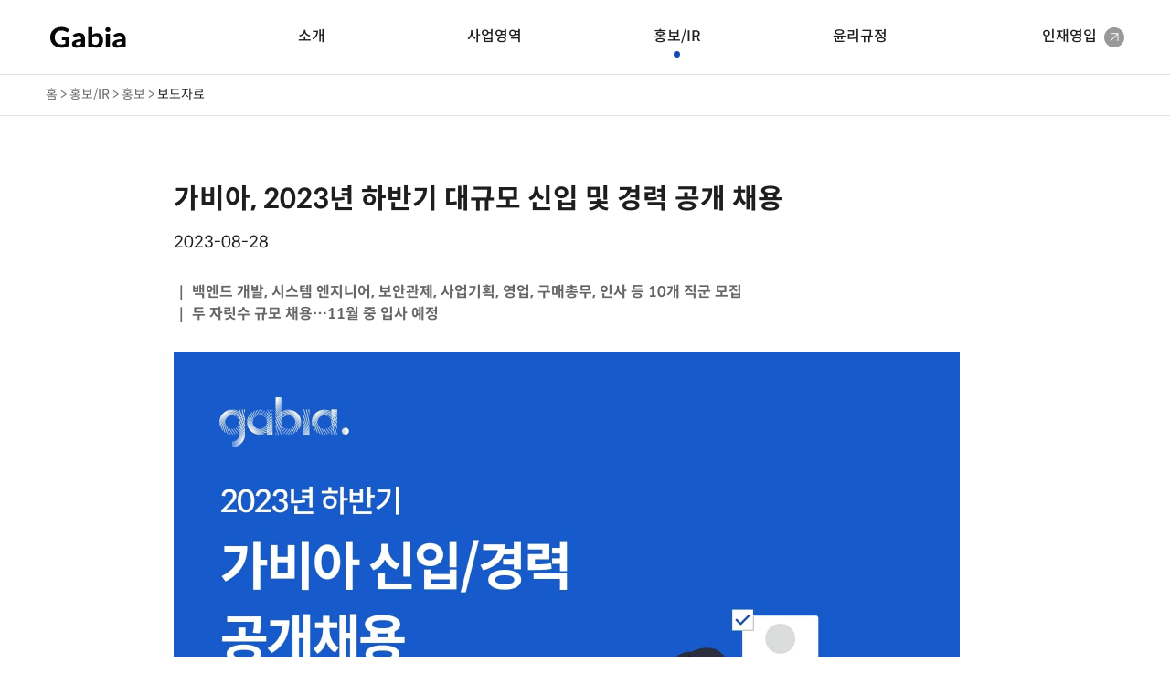

--- FILE ---
content_type: text/html
request_url: https://company.gabia.com/promotion/pr_view/28062?page=1
body_size: 15573
content:
<!doctype html>
<html lang="ko">
<head>
<!--[if lt IE 10]>
<script>
    document.location.href = '/index/block';
</script>
<![endif]-->

<meta charset="utf-8">
<meta http-equiv="X-UA-Compatible" content="IE=edge" />
<meta name="viewport" content="width=device-width, initial-scale=1.0" />
<meta name="format-detection" content="telephone=no">
<link href="/assets/images/favicon.ico" rel="icon" type="image/x-icon">
<link rel="stylesheet" href="https://static.gabia.com/gtris/1.1.0/css/gtris.css">
<link rel="stylesheet" type="text/css" href="https://static.gabia.com/libs/font-awesome/5.3.1/all.css">
<link rel="stylesheet" type="text/css" href="https://static.gabia.com/responsive/assets/common/scss/vendors/swiper-bundle.min.css" />
<script type="text/javascript" src="/assets/js/jquery-1.11.3.min.js"></script>
<script type="text/javascript" src="/assets/js/jquery.easing.1.3.js"></script>
<script src="https://www.gabia.com/assets/common/renew/js/gtris-1.2.0.js"></script>
<script type="text/javascript" src="https://static.gabia.com/gtris/1.1.0/js/gtris.js"></script>

<!-- Google Tag Manager -->
<script>(function(w,d,s,l,i){w[l]=w[l]||[];w[l].push({'gtm.start':
new Date().getTime(),event:'gtm.js'});var f=d.getElementsByTagName(s)[0],
j=d.createElement(s),dl=l!='dataLayer'?'&l='+l:'';j.async=true;j.src=
'https://www.googletagmanager.com/gtm.js?id='+i+dl;f.parentNode.insertBefore(j,f);
})(window,document,'script','dataLayer','GTM-P8VJN87');</script>
<!-- End Google Tag Manager -->
<meta name="description" content="보도자료, 홍보 영상을 통해 가비아의 다양한 활동을 확인하세요">
<meta property="og:title" content="가비아 회사소개 - 홍보">
<meta property="og:description" content="가비아의 보도자료, 홍보영상을 확인하세요.">
<meta property="og:url" content="https://company.gabia.com">
<link href="/assets/images/favicon.ico" rel="icon" type="image/x-icon">
<link rel="canonical" href="https://company.gabia.com/relations/pr">
<meta name="naver-site-verification" content="43eb1dcdf6db3603b2d719479a973155916c1f92" />
<link rel="stylesheet" href="/assets/dist/style.css?v=2601300336">
<title>가비아 회사소개 - 홍보</title>
</head>
<body class="mac pc ">

  <div id="wrap" class="wrap">

  <!-- header -->
  <header id="header" class="header">
  <nav id="navbar" class="navbar">
    <div class="navbar_logo">
      <a class="logo_link blue lib-block" href="/"><img src="https://static.gabia.com/www/common/img/logo.svg" class="logo_svg lib-block" height="36" alt="gabia"></a>
      <a class="logo_link white lib-block" href="/"><img src="https://static.gabia.com/www/common/img/logo_white.svg" class="logo_svg lib-block" height="36" alt="gabia"></a>
    </div>
    <ul class="navbar_menu">
      <li class="navbar_menu_list">
        <a class="navbar_depth1_link" href="/introduce/corporate">소개</a>
        <ul class="navbar_submenu">
          <li><a class="navbar_depth2_link" href="/introduce/corporate">회사 소개</a></li>
          <!-- <li><a class="navbar_depth2_link" href="/introduce/history">연혁</a></li> -->
          <li><a class="navbar_depth2_link" href="/introduce/subsidiary">관계사 소개</a></li>
          <li><a class="navbar_depth2_link" href="/introduce/ci">브랜드/CI</a></li>
        </ul>
      </li>
      <li class="navbar_menu_list">
        <a class="navbar_depth1_link" href="/business/cloud">사업영역</a>
        <ul class="navbar_submenu">
          <li><a class="navbar_depth2_link" href="/business/cloud">클라우드/IDC</a></li>
          <li><a class="navbar_depth2_link" href="/business/hiworks">그룹웨어 하이웍스</a></li>
          <li><a class="navbar_depth2_link" href="/business/security">보안/DaaS</a></li>
          <li><a class="navbar_depth2_link" href="/business/domain">도메인</a></li>
          <li><a class="navbar_depth2_link" href="/business/hosting">호스팅</a></li>
          <li><a class="navbar_depth2_link" href="/business/homepage">홈페이지</a></li>
        </ul>
      </li>
      <li class="navbar_menu_list">
        <a class="navbar_depth1_link" href="/promotion/pr">홍보/IR</a>
        <ul class="navbar_submenu">
          <li><a class="navbar_depth2_link" href="/promotion/pr">홍보</a></li>
          <li><a class="navbar_depth2_link" href="/promotion/finances">재무제표</a></li>
          <li><a class="navbar_depth2_link" href="/promotion/investment">투자정보</a></li>
          <li><a class="navbar_depth2_link" href="/promotion/disclosureInformation">공시정보</a></li>
          <li><a class="navbar_depth2_link" href="/promotion/announcement">공고</a></li>
          <li><a class="navbar_depth2_link" href="/promotion/irarchive">IR자료</a></li>
        </ul>
      </li>
      <li class="navbar_menu_list">
        <a class="navbar_depth1_link" href="/ethics/">윤리규정</a>
      </li>
    </ul>
    <div>
      <a href="https://careers.gabia.com/" class="company_button" target="_blank" title="새창"><span>인재영입</span> <i class="fal fa-arrow-up area-ico area-ico__circle deg--45"></i></a>
    </div>
  </nav>

  <!-- Mobile -->
  <div id="hamburger_button" class="hamburger_button"> <!-- hamburger -->
    <span></span>
    <span></span>
    <span></span>
    <span></span>
  </div>

  <ul id="navbar_submenu_mobile" class="navbar_submenu_mobile"> <!-- 2depth -->
    <li class="navbar_menu_list">
      <a class="navbar_depth1_link" href="#" onclick="depth2OnOff(this); return false;">소개<i class="fal fa-angle-down"></i></a>
      <ul class="navbar_submenu">
        <li><a class="navbar_depth2_link" href="/introduce/corporate">회사소개</a></li>
        <!-- <li><a class="navbar_depth2_link" href="/introduce/history">연혁</a></li> -->
        <li><a class="navbar_depth2_link" href="/introduce/subsidiary">관계사 소개</a></li>
        <li><a class="navbar_depth2_link" href="/introduce/ci">브랜드/CI</a></li>
      </ul>
    </li>
    <li class="navbar_menu_list">
      <a class="navbar_depth1_link" href="#" onclick="depth2OnOff(this); return false;">사업영역<i class="fal fa-angle-down"></i></a>
      <ul class="navbar_submenu">
        <li><a class="navbar_depth2_link" href="/business/cloud">클라우드/IDC</a></li>
        <li><a class="navbar_depth2_link" href="/business/hiworks">그룹웨어 하이웍스</a></li>
        <li><a class="navbar_depth2_link" href="/business/hosting">호스팅</a></li>
        <li><a class="navbar_depth2_link" href="/business/domain">도메인</a></li>
        <li><a class="navbar_depth2_link" href="/business/homepage">홈페이지</a></li>
        <li><a class="navbar_depth2_link" href="/business/security">보안</a></li>
      </ul>
    </li>
    <li class="navbar_menu_list">
      <a class="navbar_depth1_link" href="#" onclick="depth2OnOff(this); return false;">홍보/IR<i class="fal fa-angle-down"></i></a>
      <ul class="navbar_submenu">
        <li><a class="navbar_depth2_link" href="/promotion/pr">홍보</a></li>
        <li><a class="navbar_depth2_link" href="/promotion/finances">재무제표</a></li>
        <li><a class="navbar_depth2_link" href="/promotion/investment">투자정보</a></li>
        <li><a class="navbar_depth2_link" href="/promotion/disclosureInformation">공시정보</a></li>
        <li><a class="navbar_depth2_link" href="/promotion/announcement">공고</a></li>
        <li><a class="navbar_depth2_link" href="/promotion/irarchive">IR자료</a></li>
      </ul>
    </li>
    <li class="navbar_menu_list">
      <a class="navbar_depth1_link" href="/ethics/">윤리규정</a>
    </li>
    <li class="navbar_menu_list">
      <a class="navbar_depth1_link" href="https://careers.gabia.com/" target="_blank" title="새창">인재영입<i class="far fa-arrow-up"></i></a>
    </li>
  </ul>
  <!-- //Mobile -->

</header>
  <!-- //header -->

  <!-- container -->
  <main id="_container" class="container sub-container">

    <!-- bread crumbs -->
    <div class="bread-crumbs display-pc">
        홈 > 홍보/IR > 홍보 > <span class="pos">보도자료</span>
    </div>

    <!-- contents -->
    <div class="wrap-short-contents pr_view border--top">
      <div class="container--contents">
				
        <div class="area-contents">
          <div class="inner-title"></div>
          <div class="inner-date"></div>
          <div class="inner-conts"></div>
        </div>
        <div class="inner-movelink-list">
          <div class="direction_btn_wrap">
            <a class="company_button btn__square prev" href="#"><i class="fal fa-angle-left"></i> 이전 글</a>
            <span class="bar link-hidden"></span>
            <a class="company_button btn__square next" href="#">다음 글 <i class="fal fa-angle-right"></i></a>
          </div>
          <a href="/promotion/pr?page=1" class="company_button btn__square _list_btn">목록</a>
        </div>
      </div>
    </div>
  </main>
  <!-- container -->

  <!-- footer -->
  <footer class="brick-footer">
  <section class="brick-footer__menu">
    <ul class="lib-flex lib-align-items-center">
      <li class="brick-footer__menulist"><a href="https://www.gabia.com" target="_blank" title="새창">가비아</a></li>
      <li class="brick-footer__menulist">
        <a href="https://careers.gabia.com" target="_blank" title="새창">인재채용</a>
        <!-- <img class="badge_now" src="/assets/images/badge_now.png" alt=""> -->
      </li>
      <!-- <li class="brick-footer__menulist"><a href="https://www.gabia.com/privacy_policy" class="text-privacy" target="_blank" title="새창">개인정보처리방침</a></li> -->
    </ul>
    <address>
      <span>(주) 가비아</span> 경기도 과천시 과천대로7나길 34, 4~6층 (갈현동, 가비아 앳)
    </address>
    <div class="brick-footer__info">
      <span>공동대표이사 : 김홍국, 원종홍</span> <span>사업자등록번호 : 214-86-39239</span>
      <p>통신판매업 신고번호 : 제2024-경기과천-0258호</p>
    </div>
    <div class="brick-footer__copyright">©Gabia Inc. All Rights Reserved.</div>
  </section>
  <section class="brick-footer__family">
    <label>
      <select id="familysite_url" title="가비아 패밀리 사이트 목록">
        <option value="">패밀리사이트</option>
        <!-- <option value="https://bizgabia.com/">기업도메인</option> -->
        <option value="https://www.hiworks.com/">하이웍스</option>
        <option value="https://library.gabia.com/">가비아 라이브러리</option>
        <option value="http://www.kinx.net/">IX서비스 KINX</option>
        <option value="https://ads.gabia.com/">가비아애즈</option>
      </select>
    </label>
    <button type="button" onclick="if($('#familysite_url').val() != '') { window.open($('#familysite_url').val()) };">바로가기</button>
    <div class="sns-link-wrap mobile-hidden">
      <a href="https://www.facebook.com/gabianow?rf=382190128509474" target="_blank" title="페이스북(새창)" class="link-item facebook"><span class="lib-blind">facebook</span></a>
      <a href="https://www.youtube.com/user/gabianow" target="_blank" title="유튜브(새창)" class="link-item youtube"><span class="lib-blind">youtube</span></a>
      <a href="https://blog.naver.com/gabianow" target="_blank" title="네이버 블로그(새창)" class="link-item blognaver"><span class="lib-blind">네이버 블로그</span></a>
      
    </div>
  </section>
</footer>

<!-- 탑으로 가기 -->
<div id="_w-goto-top" class="brick-gototop">
  <i class="fal fa-arrow-to-top"></i>
</div>  <!-- //footer -->
</div>



<script>
// API URL을 위한 글로벌 변수 설정 (window 객체에 할당하여 전역 변수로 만듦)
window.CUSTOMER_API_SITE = "customer-public-api.gabia.com";

// API URL을 가져오는 공통 함수
function getApiUrl() {  
  // 전역 변수가 있으면 사용하고 없으면 기본값 사용
  if (typeof window.CUSTOMER_API_SITE !== 'undefined') {
    return "https://" + window.CUSTOMER_API_SITE;
  } else {
    return "https://customer-public-api.gabia.com";
  }
}

// PHP 변수가 있으면 사용, 없으면 기본값 사용
var seqno = 'null';
var page = 1;

// URL에서 seqno 파라미터 추출
function getSeqnoFromUrl() {
    var pathParts = window.location.pathname.split('/');
    for (var i = 0; i < pathParts.length; i++) {
      if (!isNaN(pathParts[i]) && pathParts[i] !== '') {
        return parseInt(pathParts[i]);
      }
    }
    return null;
}

// URL 쿼리에서 page 파라미터 추출
function getPageFromUrl() {
    var urlParams = new URLSearchParams(window.location.search);
    var pageParam = urlParams.get('page');
    return pageParam ? parseInt(pageParam) : 1;
}

// 값 유효성 검사 및 백업 전략
if (seqno === null || isNaN(seqno)) {
    seqno = getSeqnoFromUrl();
}

if (page === null || isNaN(page)) {
    page = getPageFromUrl();
}

$(document).ready(function() {
  // API 호출 URL 구성
  var apiUrl = getApiUrl() + "/boards/ir_bodo/" + seqno;

  // API에서 데이터 가져오기
  $.ajax({
    type: "GET",
    dataType: "json",
    url: apiUrl,
    timeout: 10000, // 10초 타임아웃
    success: function(result) {
      var data = result.data;
      var $areaContents = $('.area-contents');
      var $innerTitle = $areaContents.find('.inner-title');
      var $innerDate = $areaContents.find('.inner-date');
      var $innerConts = $areaContents.find('.inner-conts');
      var $innerMovelinkList = $('.inner-movelink-list');
      var $prevBtn = $innerMovelinkList.find('.btn__square.prev');
      var $nextBtn = $innerMovelinkList.find('.btn__square.next');
      var $bar = $innerMovelinkList.find('.bar');
      var fullDate = data.regist_date;
      var dateOnly = fullDate ? fullDate.split(' ')[0] : '';

      // 내용 채우기 - 안전하게 처리
      $innerTitle.html(data.title || '제목 없음');
      $innerDate.html(dateOnly);
      
      // HTML 태그가 이스케이프되어 있을 경우 적절히 처리
      var content = '';
      if (data.content) {
        // HTML 태그가 이스케이프되어 있을 경우 적절히 처리
        content = data.content.replace(/&nbsp;/g, ' ');
      }
      $innerConts.html(content || '<p>내용이 없습니다.</p>');

      // 이전/다음 게시물 버튼 설정
      if (data.prev && data.prev.id) {
        $prevBtn.attr('href', '/promotion/pr_view/' + data.prev.id + '?page=' + page);
        $prevBtn.removeClass('link-hidden');
      } else {
        $prevBtn.addClass('link-hidden');
      }

      if (data.next && data.next.id) {
        $nextBtn.attr('href', '/promotion/pr_view/' + data.next.id + '?page=' + page);
        $nextBtn.removeClass('link-hidden');
      } else {
        $nextBtn.addClass('link-hidden');
      }

      // 이전/다음 버튼 사이 구분선 표시 여부
      if (data.prev && data.prev.id && data.next && data.next.id) {
        $bar.removeClass('link-hidden');
      } else {
        $bar.addClass('link-hidden');
      }

      // 목록 버튼 페이지 설정
      $('._list_btn').attr('href', '/promotion/pr?page=' + page);
    },
    error: function(xhr, status, error) {
      // 콘솔에 에러 로깅만 남김
      console.error("API 요청 실패:", error);
    }
  });
});
</script>

<script src="/assets/js/ui.js"></script>



</body>
</html>


--- FILE ---
content_type: text/css
request_url: https://static.gabia.com/gtris/1.1.0/css/gtris.css
body_size: 29484
content:
/* reset */
body, div, dl, dt, dd, ul, ol, li, h1, h2, h3, h4, h5, h6, pre, code, form, fieldset, legend, textarea, p, blockquote, th, td, input, select, textarea, button {
  margin: 0;
  padding: 0;
}

fieldset, img {
  border: 0 none;
}

dl, ul, ol, menu, li {
  list-style: none;
}

blockquote, q {
  quotes: none;
}

blockquote:before, blockquote:after, q:before, q:after {
  content: '';
  content: none;
}

input, select, textarea, button {
  vertical-align: middle;
}

button {
  border: 0 none;
  background-color: transparent;
  cursor: pointer;
}

body {
  background: #fff;
}

body, th, td, input, select, textarea, button {
  font-size: 12px;
  line-height: 1.5;
  font-family: sans-serif;
  color: #333;
}

a {
  color: #333;
  text-decoration: none;
}

a:active, a:hover {
  text-decoration: none;
}

caption {
  visibility: hidden;
  overflow: hidden;
  width: 1px;
  height: 0;
  font-size: 0;
  line-height: 0;
}

address, caption, cite, code, dfn, em, var {
  font-style: normal;
  font-weight: normal;
}

table {
  border-collapse: collapse;
  border-spacing: 0;
}

/*gtris-button*/
.gt-button {
  display: inline-block;
  padding: 0 12px;
  color: #fff;
  border: 1px solid #2985db;
  background-color: #2985db;
  letter-spacing: 1.5px;
  height: 40px;
  line-height: 40px;
  border-radius: 2px;
  font-size: 16px;
  cursor: pointer;
  vertical-align: middle;
  overflow: visible;
  box-sizing: border-box;
  transition-duration: .3s;
  -webkit-user-select: none;
  -moz-user-select: none;
  -ms-user-select: none;
  user-select: none;
}

.gt-button.gt-button:hover {
  color: #fff;
  background: #606c76;
  border-color: #606c76;
  text-decoration: none;
}

.gt-button.gt-button-outline {
  color: #2985db;
  border: 1px solid #ccc;
  background-color: transparent;
}

.gt-button.gt-button-outline:hover {
  color: #2985db;
  border-color: #2985db;
  background-color: transparent;
}

.gt-button.gt-button-primary {
  background-color: #337ab7;
  border-color: #2e6da4;
}

.gt-button.gt-button-primary:hover {
  background-color: #286090;
  border-color: #204d74;
}

.gt-button.gt-button-success {
  background-color: #5cb85c;
  border-color: #4cae4c;
}

.gt-button.gt-button-success:hover {
  background-color: #449d44;
  border-color: #398439;
}

.gt-button.gt-button-info {
  background-color: #5bc0de;
  border-color: #46b8da;
}

.gt-button.gt-button-info:hover {
  background-color: #31b0d5;
  border-color: #269abc;
}

.gt-button.gt-button-warning {
  background-color: #f0ad4e;
  border-color: #eea236;
}

.gt-button.gt-button-warning:hover {
  background-color: #ec971f;
  border-color: #d58512;
}

.gt-button.gt-button-danger {
  background-color: #d9534f;
  border-color: #d43f3a;
}

.gt-button.gt-button-danger:hover {
  background-color: #c9302c;
  border-color: #ac2925;
}

.gt-button.gt-outline-primary {
  color: #0275d8;
  background-image: none;
  background-color: transparent;
  border-color: #0275d8;
}

.gt-button.gt-outline-primary:hover {
  color: #fff;
  background-color: #0275d8;
  border-color: #0275d8;
}

.gt-button.gt-outline-success {
  color: #5cb85c;
  background-image: none;
  background-color: transparent;
  border-color: #5cb85c;
}

.gt-button.gt-outline-success:hover {
  color: #fff;
  background-color: #5cb85c;
  border-color: #5cb85c;
}

.gt-button.gt-outline-info {
  color: #5bc0de;
  background-image: none;
  background-color: transparent;
  border-color: #5bc0de;
}

.gt-button.gt-outline-info:hover {
  color: #fff;
  background-color: #5bc0de;
  border-color: #5bc0de;
}

.gt-button.gt-outline-warning {
  color: #f0ad4e;
  background-image: none;
  background-color: transparent;
  border-color: #f0ad4e;
}

.gt-button.gt-outline-warning:hover {
  color: #fff;
  background-color: #f0ad4e;
  border-color: #f0ad4e;
}

.gt-button.gt-outline-danger {
  color: #d9534f;
  background-image: none;
  background-color: transparent;
  border-color: #d9534f;
}

.gt-button.gt-outline-danger:hover {
  color: #fff;
  background-color: #d9534f;
  border-color: #d9534f;
}

.gt-button.gt-button-lg {
  height: 50px;
  font-size: 20px;
}

.gt-button.gt-button-sm {
  height: 30px;
  line-height: 27px;
  font-size: 14px;
}

.gt-button.gt-button-block {
  display: block;
  width: 100%;
}

.gt-button.gt-button[disabled], .gt-button.gt-button-disabled, .gt-button.gt-button-disabled:hover, .gt-button.gt-button-disabled:focus, .gt-button.gt-button-disabled:active {
  color: #666;
  background-color: #e6e6e6;
  border-color: #bfbfbf;
  cursor: not-allowed;
  opacity: 0.4;
  filter: alpha(opacity=40);
}

.gt-button.gt-button-outline.gt-button-disabled {
  background: none;
}

/*gtis-table*/
.gt-table {
  width: 100%;
  max-width: 100%;
  border-bottom: 1px solid #e0e0e0;
}

.gt-table > thead > tr > th,
.gt-table > thead > tr > td,
.gt-table > tbody > tr > th,
.gt-table > tbody > tr > td {
  border-top: 1px solid #e0e0e0;
}

.gt-table > thead > tr > th,
.gt-table > tbody > tr > th {
  padding: 15px;
  text-align: center;
  background: #fff;
}

.gt-table > thead > tr > td,
.gt-table > tbody > tr > td {
  padding: 10px;
  text-align: center;
  background: #fff;
}

.gt-table.gt-table-borderd > thead > tr > th,
.gt-table.gt-table-borderd > thead > tr > td,
.gt-table.gt-table-borderd > tbody > tr > th,
.gt-table.gt-table-borderd > tbody > tr > td {
  border: 1px solid #e0e0e0;
}

.gt-table.gt-table-hover > tbody > tr:hover td {
  background-color: #f5f5f5;
}

.gt-table.gt-table-striped > tbody > tr:nth-of-type(odd) td {
  background-color: #f5f5f5;
}

/*gtis-paging*/
.gt-paging {
  text-align: center;
  line-height: normal;
}

.gt-paging > .gt-paging-inner {
  overflow: hidden;
  display: inline-block;
  margin: 0 auto;
}

.gt-paging > .gt-paging-inner > .gt-paging-num,
.gt-paging > .gt-paging-inner > .gt-paging-nav {
  float: left;
  font-size: 12px;
  color: #000;
  min-width: 30px;
  line-height: 30px;
  -webkit-transition-duration: 0s;
  transition-duration: 0s;
}

.gt-paging > .gt-paging-inner > em.gt-paging-num,
.gt-paging > .gt-paging-inner > em.gt-paging-num:hover {
  color: #fff;
  background-color: #1f8dd6;
}

.gt-paging > .gt-paging-inner > .gt-paging-num:hover, .gt-paging > .gt-paging-inner .gt-paging-num:active {
  color: #000;
  background-color: #f4f4f4;
}

.gt-paging > .gt-paging-inner > .gt-paging-nav:hover, .gt-paging > .gt-paging-inner .gt-paging-nav:active {
  background-color: #f4f4f4;
}

.gt-paging > .gt-paging-inner .gt-paging-disabled,
.gt-paging > .gt-paging-inner .gt-paging-disabled:hover,
.gt-paging > .gt-paging-inner .gt-paging-disabled:focus,
.gt-paging > .gt-paging-inner .gt-paging-disabled:active {
  cursor: not-allowed;
  background-color: #fff;
  opacity: 0.2;
  filter: alpha(opacity=20);
}

/* gtris-progress */
.gt-progress {
  overflow: hidden;
  height: 20px;
  background-color: #f5f5f5;
  border-radius: 4px;
  -webkit-box-shadow: inset 0 1px 2px rgba(0, 0, 0, 0.1);
  box-shadow: inset 0 1px 2px rgba(0, 0, 0, 0.1);
}

.gt-progress > .gt-progress-bar {
  float: left;
  width: 0%;
  height: 100%;
  font-size: 12px;
  line-height: 20px;
  color: #fff;
  background-color: #2985db;
  text-align: center;
  -webkit-box-shadow: inset 0 1px 2px rgba(0, 0, 0, 0.15);
  box-shadow: inset 0 1px 2px rgba(0, 0, 0, 0.15);
  -webkit-transition: width 0.6s ease;
  -o-transition: width 0.6s ease;
  transition: width 0.6s ease;
}

.gt-progress > .gt-progress-bar.gt-progress-striped {
  background-image: -webkit-linear-gradient(45deg, rgba(255, 255, 255, 0.15) 25%, transparent 25%, transparent 50%, rgba(255, 255, 255, 0.15) 50%, rgba(255, 255, 255, 0.15) 75%, transparent 75%, transparent);
  background-image: -o-linear-gradient(45deg, rgba(255, 255, 255, 0.15) 25%, transparent 25%, transparent 50%, rgba(255, 255, 255, 0.15) 50%, rgba(255, 255, 255, 0.15) 75%, transparent 75%, transparent);
  background-image: linear-gradient(45deg, rgba(255, 255, 255, 0.15) 25%, transparent 25%, transparent 50%, rgba(255, 255, 255, 0.15) 50%, rgba(255, 255, 255, 0.15) 75%, transparent 75%, transparent);
  background-size: 40px 40px;
}

/* gtris-tooltip */
.gt-tooltip {
  position: relative;
  display: inline-block;
  *display: inline;
  zoom: 1;
}

.gt-tooltip .gt-tt-wrap {
  position: absolute;
  padding: 6px 20px;
  width: 200px;
  background: #7368b0;
  color: #fff;
  border-radius: 2px;
  text-align: center;
  z-index: 1000;
}

.gt-tooltip .gt-tt-wrap .gt-tt-close {
  position: absolute;
  top: 10px;
  right: 10px;
}

.gt-tooltip[data-placement="left"] .gt-triangle {
  position: absolute;
  height: 0;
  width: 0;
  border-bottom: 6px solid transparent;
  border-left: 6px solid #7368b0;
  border-top: 6px solid transparent;
}

.gt-tooltip[data-placement="right"] .gt-triangle {
  position: absolute;
  height: 0;
  width: 0;
  border-bottom: 6px solid transparent;
  border-right: 6px solid #7368b0;
  border-top: 6px solid transparent;
}

.gt-tooltip[data-placement="bottom"] .gt-triangle {
  position: absolute;
  height: 0;
  width: 0;
  border-bottom: 6px solid #7368b0;
  border-left: 6px solid transparent;
  border-right: 6px solid transparent;
}

.gt-tooltip[data-placement="top"] .gt-triangle {
  position: absolute;
  height: 0;
  width: 0;
  border-left: 6px solid transparent;
  border-right: 6px solid transparent;
  border-top: 6px solid #7368b0;
}

/*gtis-tab*/
.gt-tab .gt-tab-nav:before, .gt-tab .gt-tab-nav:after {
  content: " ";
  display: block;
}

.gt-tab .gt-tab-nav:after {
  clear: both;
}

.gt-tab .gt-tab-nav > li {
  float: left;
  border: 1px solid #bfbdbe;
  background: #fff;
  text-align: center;
}

.gt-tab .gt-tab-nav > li + li {
  margin: 0 0 0 -1px;
}

.gt-tab .gt-tab-nav > li a {
  display: block;
  padding: 9px 20px;
  color: #767676;
  font-weight: bold;
  text-decoration: none;
}

.gt-tab .gt-tab-nav > li.gt-active {
  position: relative;
  border: 1px solid #ccc;
  background: #2985db;
  z-index: 1;
}

.gt-tab .gt-tab-nav > li.gt-active a {
  color: #fff;
}

/* gtris-collapse */
.gt-collapse .gt-collapse-item .gt-collapse-header {
  display: block;
  position: relative;
  font-weight: bold;
  cursor: pointer;
  padding: 20px;
  color: #333;
}

.gt-collapse .gt-collapse-item .gt-collapse-header .gt-collapse-arrow {
  position: absolute;
  top: 14px;
  right: 20px;
  font-size: 20px;
}

.gt-collapse .gt-collapse-item .gt-collapse-content {
  padding: 30px;
}

.gt-collapse .gt-collapse-item.gt-active .gt-collapse-header {
  color: #fff;
  background: #2985db;
}

.gt-collapse .gt-collapse-item.gt-active .gt-collapse-header .gt-collapse-arrow {
  -webkit-transform: rotate(180deg...);
  -moz-transform: rotate(180deg...);
  -ms-transform: rotate(180deg...);
  -o-transform: rotate(180deg...);
  transform: rotate(180deg...);
}

.gt-collapse .gt-collapse-item.gt-active .gt-collapse-content {
  color: #333;
  background: #ebf0fb;
}

/* gtris-modal */
.gt-modal-wrapper .gt-modal {
  z-index: 1010;
  position: fixed;
  left: 50%;
  top: 50%;
  width: 650px;
  background: #fff;
  -webkit-transition-duration: 0.3s;
  transition-duration: 0.3s;
}

.gt-modal-wrapper .gt-modal .gt-modal-header {
  padding: 12px 24px;
  font-size: 14px;
  color: #fff;
  background: #2598e7;
  font-weight: bold;
}

.gt-modal-wrapper .gt-modal .gt-modal-body {
  padding: 30px;
  max-height: 500px;
  color: #666;
  overflow-y: auto;
}

.gt-modal-wrapper .gt-modal .gt-modal-close {
  position: absolute;
  top: 12px;
  right: 12px;
}

/* gtris-layer */
.gt-layer {
  position: relative;
  display: inline-block;
  zoom: 1;
  *display: inline;
}

.gt-layer .gt-layer-wrap {
  z-index: 1000;
  position: absolute;
  width: 650px;
  background: #fff;
}

.gt-layer .gt-layer-header {
  padding: 12px 24px;
  font-size: 14px;
  color: #fff;
  background: #2598e7;
  font-weight: bold;
}

.gt-layer .gt-layer-body {
  padding: 30px;
  max-height: 450px;
  color: #666;
  border-left: 1px solid #ccc;
  border-right: 1px solid #ccc;
  border-bottom: 1px solid #ccc;
  overflow-y: auto;
  font-weight: normal;
}

.gt-layer .gt-layer-close {
  position: absolute;
  top: 12px;
  right: 12px;
}

/*checkbox, radio*/
.gt-chk-item {
  display: inline-block;
  position: relative;
  margin: 0 15px 0 0;
}

.gt-chk-item .gt-chkbox,
.gt-chk-item .gt-radio,
.gt-chk-item .gt-label {
  cursor: pointer;
  vertical-align: middle;
}

.gt-chk-item .gt-chkbox:not(.crossbrowsing) {
  position: absolute;
  top: 0;
  left: 0;
  border: 0 none;
  opacity: .01;
}

.gt-chk-item .gt-chkbox:not(.crossbrowsing):disabled {
  cursor: not-allowed;
}

.gt-chk-item .gt-chkbox:not(.crossbrowsing) + .gt-label {
  min-height: 20px;
  padding-left: 25px;
  display: inline-block;
  background: url("http://static.gabia.com/gtris/1.1.0/assets/css/images/spr-chkfrm.png") 0 0 no-repeat;
  background-position: 0 0;
}

.gt-chk-item .gt-chkbox:not(.crossbrowsing):focus + .gt-label,
.gt-chk-item .gt-chkbox:not(.crossbrowsing):hover + .gt-label,
.gt-chk-item .gt-chkbox:not(.crossbrowsing) + .gt-label:hover {
  background-position: 0 -72px;
}

.gt-chk-item .gt-chkbox:not(.crossbrowsing):checked + .gt-label {
  background-position: 0 -24px;
}

.gt-chk-item .gt-chkbox:not(.crossbrowsing):disabled + .gt-label {
  background-position: 0 -48px;
  cursor: not-allowed;
}

.gt-chk-item .gt-radio:not(.crossbrowsing) {
  position: absolute;
  top: 0;
  left: 0;
  border: 0 none;
  opacity: .01;
}

.gt-chk-item .gt-radio:not(.crossbrowsing):disabled {
  cursor: not-allowed;
}

.gt-chk-item .gt-radio:not(.crossbrowsing) + .gt-label {
  min-height: 20px;
  padding-left: 25px;
  display: inline-block;
  background: url("http://static.gabia.com/gtris/1.1.0/assets/css/images/spr-chkfrm.png") 0 0 no-repeat;
  background-position: 0 -120px;
}

.gt-chk-item .gt-radio:not(.crossbrowsing):focus + .gt-label,
.gt-chk-item .gt-radio:not(.crossbrowsing):hover + .gt-label,
.gt-chk-item .gt-radio:not(.crossbrowsing) + .gt-label:hover {
  background-position: 0 -198px;
}

.gt-chk-item .gt-radio:not(.crossbrowsing):checked + .gt-label {
  background-position: 0 -146px;
}

.gt-chk-item .gt-radio:not(.crossbrowsing):disabled + .gt-label {
  background-position: 0 -172px;
  cursor: not-allowed;
}

/*textbox*/
.gt-textbox {
  border-radius: 1px;
  padding: 0 0 0 12px;
  height: 22px;
  line-height: 22px;
  border: 1px solid #b7b7b7;
  background-color: #fff;
}

.gt-textbox:focus {
  border-color: #3073ce;
}

.gt-textbox:read-only {
  border-color: #e1e1e1;
  background-color: #fff;
  color: #a6a6a6;
}

.gt-textbox:-moz-read-only {
  border-color: #e1e1e1;
  background-color: #fff;
  color: #a6a6a6;
}

.gt-textbox[readonly] {
  border-color: #e1e1e1;
  background-color: #fff;
  color: #a6a6a6;
}

.gt-textbox:disabled {
  border-color: #eaeeef;
  background-color: #f8fafb;
  color: #aaa;
  cursor: not-allowed;
}

.gt-textbox.gt-multiline {
  padding: 10px;
  min-width: 376px;
  max-width: 376px;
  min-height: 100px;
  overflow: auto;
  line-height: 1.5;
}

/*select*/
.gt-select {
  height: 24px;
  line-height: 24px;
  border: 1px solid #b7b7b7;
  border-radius: 1px;
  background-color: #fff;
  color: #333;
}

.gt-select:focus {
  border-color: #3073ce;
}

.gt-select:disabled {
  border-color: #eaeeef;
  background-color: #f8fafb;
  color: #aaa;
  cursor: not-allowed;
}

/* gtris-dropdown */
.gt-dropdown {
  position: relative;
}

.gt-dropdown .gt-dd-button {
  background: #2985db;
  color: #fff;
  padding: 16px 26px;
  font-size: 14px;
}

.gt-dropdown .gt-dd-button:hover, .gt-dropdown .gt-dd-button:focus {
  background: #1061ad;
}

.gt-dropdown.gt-active .gt-dd-menu {
  display: block;
}

.gt-dropdown .gt-dd-menu {
  position: absolute;
  top: 100%;
  left: 0;
  z-index: 1000;
  display: none;
  float: left;
  min-width: 160px;
  padding: 5px 0;
  margin: 2px 0 0;
  list-style: none;
  font-size: 14px;
  text-align: left;
  background-color: #fff;
  border: 1px solid #ccc;
  background-clip: padding-box;
  box-shadow: 4px 4px 10px #ccc;
}

.gt-dropdown .gt-dd-menu > li > a {
  display: block;
  padding: 3px 20px;
  clear: both;
  font-weight: normal;
  color: #333;
  white-space: nowrap;
}

.gt-dropdown .gt-dd-menu > li > a:hover, .gt-dropdown .gt-dd-menu > li > a:focus {
  text-decoration: none;
  color: #333;
  background-color: #f5f5f5;
}

.gt-dropdown .gt-dd-menu .gt-dd-divider {
  height: 1px;
  margin: 9px 0;
  overflow: hidden;
  background-color: #e5e5e5;
}

.gt-dropdown .gt-dd-caret {
  display: inline-block;
  width: 0;
  height: 0;
  margin-left: 10px;
  vertical-align: middle;
  border-top: 4px solid;
  border-right: 4px solid transparent;
  border-left: 4px solid transparent;
}

.gt-hamburger {
  position: absolute;
  top: 0;
  right: 0;
  width: 46px;
  height: 44px;
  cursor: pointer;
  -webkit-transform: translate3d(0px, 0px, 0px);
  -moz-transform: translate3d(0px, 0px, 0px);
  -ms-transform: translate3d(0px, 0px, 0px);
  -webkit-transition-property: -webkit-transform;
  -webkit-transition-timing-function: cubic-bezier(0.6, 0, 0.2, 1);
  -moz-transition-property: -moz-transform;
  -moz-transition-timing-function: cubic-bezier(0.6, 0, 0.2, 1);
  -ms-transition-property: -ms-transform;
  -ms-transition-timing-function: cubic-bezier(0.6, 0, 0.2, 1);
}

.gt-hamburger > div > p:nth-child(1) {
  top: 10px;
  -webkit-transform: translate3d(0px, 0px, 0px) rotate(0deg);
  -moz-transform: translate3d(0px, 0px, 0px) rotate(0deg);
  -ms-transform: translate3d(0px, 0px, 0px) rotate(0deg);
}

.gt-hamburger > div > p:nth-child(2) {
  top: 20px;
  -webkit-transform: translate3d(0px, 0px, 0px) scaleX(1);
  -moz-transform: translate3d(0px, 0px, 0px) scaleX(1);
  -ms-transform: translate3d(0px, 0px, 0px) scaleX(1);
}

.gt-hamburger > div > p:nth-child(3) {
  top: 30px;
  -webkit-transform: translate3d(0px, 0px, 0px) rotate(0deg);
  -moz-transform: translate3d(0px, 0px, 0px) rotate(0deg);
  -ms-transform: translate3d(0px, 0px, 0px) rotate(0deg);
}

.gt-hamburger > div > p {
  display: block;
  width: 40px;
  height: 4px;
  border-radius: 4px;
  background-color: #676767;
  position: absolute;
  z-index: 95;
  left: 3px;
  -webkit-transition-property: -webkit-transform,background-color;
  -webkit-transition-duration: .3s;
  -webkit-transition-timing-function: cubic-bezier(0.6, 0, 0.2, 1);
  -moz-transition-property: -moz-transform,background-color;
  -moz-transition-duration: .3s;
  -moz-transition-timing-function: cubic-bezier(0.6, 0, 0.2, 1);
  -ms-transition-property: -ms-transform,background-color;
  -ms-transition-duration: .3s;
  -ms-transition-timing-function: cubic-bezier(0.6, 0, 0.2, 1);
}

.gt-hamburger.gt-active > div > p:nth-child(1) {
  -webkit-transform: translate3d(0px, 9px, 0px) rotate(-45deg);
  -moz-transform: translate3d(0px, 9px, 0px) rotate(-45deg);
  -ms-transform: translate3d(0px, 9px, 0px) rotate(-45deg);
}

.gt-hamburger.gt-active > div > p:nth-child(2) {
  -webkit-transform: translate3d(0px, 0px, 0px) scaleX(0);
  -moz-transform: translate3d(0px, 0px, 0px) scaleX(0);
  -ms-transform: translate3d(0px, 0px, 0px) scaleX(0);
}

.gt-hamburger.gt-active > div > p:nth-child(3) {
  -webkit-transform: translate3d(0px, -11px, 0px) rotate(45deg);
  -moz-transform: translate3d(0px, -9px, 0px) rotate(45deg);
  -ms-transform: translate3d(0px, -9px, 0px) rotate(45deg);
}

/* helper */
.gt-hide {
  display: none;
}

.gt-blind {
  overflow: hidden;
  position: absolute;
  width: 0;
  height: 0;
  line-height: 0;
  text-indent: -9999px;
}

.gt-overlay {
  position: fixed;
  top: 0;
  left: 0;
  width: 100%;
  height: 100%;
  background: #000;
  opacity: 0;
  z-index: 1010;
}

.gt-f-l {
  float: left;
}

.gt-f-r {
  float: right;
}

.gt-clearfix:after {
  display: block;
  content: '';
  clear: both;
}

.gt-overflow-hidden {
  overflow: hidden;
}

.gt-spr-img {
  display: inline-block;
  background: url("bla.png") 0 0 no-repeat;
}

/* gtris-grid */
.gt-container {
  width: 100%;
  margin: 0 auto;
  padding: 0 15px;
  box-sizing: border-box;
}

.gt-container:before, .gt-container:after {
  content: " ";
  display: block;
}

.gt-container:after {
  clear: both;
}

.gt-row .gt-col-1 {
  width: 8.3333333333%;
}

.gt-row .gt-col-2 {
  width: 16.6666666667%;
}

.gt-row .gt-col-3 {
  width: 25%;
}

.gt-row .gt-col-4 {
  width: 33.3333333333%;
}

.gt-row .gt-col-5 {
  width: 41.6666666667%;
}

.gt-row .gt-col-6 {
  width: 50%;
}

.gt-row .gt-col-7 {
  width: 58.3333333333%;
}

.gt-row .gt-col-8 {
  width: 66.6666666667%;
}

.gt-row .gt-col-9 {
  width: 75%;
}

.gt-row .gt-col-10 {
  width: 83.3333333333%;
}

.gt-row .gt-col-11 {
  width: 91.6666666667%;
}

.gt-row .gt-col-12 {
  width: 100%;
}

.gt-row .gt-col-15 {
  width: 20%;
}

.gt-row .gt-col-1, .gt-row .gt-col-2, .gt-row .gt-col-3, .gt-row .gt-col-4, .gt-row .gt-col-5, .gt-row .gt-col-6, .gt-row .gt-col-7, .gt-row .gt-col-8, .gt-row .gt-col-9, .gt-row .gt-col-10, .gt-row .gt-col-11, .gt-row .gt-col-12, .gt-row .gt-col-15 {
  float: left;
  box-sizing: border-box;
}

.gt-row:before, .gt-row:after {
  content: " ";
  display: block;
}

.gt-row:after {
  clear: both;
}

/* Small Devices */
@media only screen and (max-width: 600px) {
  .gt-row .gt-s-1 {
    width: 8.3333333333%;
  }
  .gt-row .gt-s-2 {
    width: 16.6666666667%;
  }
  .gt-row .gt-s-3 {
    width: 25%;
  }
  .gt-row .gt-s-4 {
    width: 33.3333333333%;
  }
  .gt-row .gt-s-5 {
    width: 41.6666666667%;
  }
  .gt-row .gt-s-6 {
    width: 50%;
  }
  .gt-row .gt-s-7 {
    width: 58.3333333333%;
  }
  .gt-row .gt-s-8 {
    width: 66.6666666667%;
  }
  .gt-row .gt-s-9 {
    width: 75%;
  }
  .gt-row .gt-s-10 {
    width: 83.3333333333%;
  }
  .gt-row .gt-s-11 {
    width: 91.6666666667%;
  }
  .gt-row .gt-s-12 {
    width: 100%;
  }
  .gt-row .gt-s-15 {
    width: 20%;
  }
  .gt-row .gt-s-1, .gt-row .gt-s-2, .gt-row .gt-s-3, .gt-row .gt-s-4, .gt-row .gt-s-5, .gt-row .gt-s-6, .gt-row .gt-s-7, .gt-row .gt-s-8, .gt-row .gt-s-9, .gt-row .gt-s-10, .gt-row .gt-s-11, .gt-row .gt-s-12, .gt-row .gt-s-15 {
    float: left;
    box-sizing: border-box;
  }
  .gt-row:before, .gt-row:after {
    content: " ";
    display: block;
  }
  .gt-row:after {
    clear: both;
  }
}

/* Middle Device */
@media screen and (min-width: 600px) {
  .gt-row .gt-m-1 {
    width: 8.3333333333%;
  }
  .gt-row .gt-m-2 {
    width: 16.6666666667%;
  }
  .gt-row .gt-m-3 {
    width: 25%;
  }
  .gt-row .gt-m-4 {
    width: 33.3333333333%;
  }
  .gt-row .gt-m-5 {
    width: 41.6666666667%;
  }
  .gt-row .gt-m-6 {
    width: 50%;
  }
  .gt-row .gt-m-7 {
    width: 58.3333333333%;
  }
  .gt-row .gt-m-8 {
    width: 66.6666666667%;
  }
  .gt-row .gt-m-9 {
    width: 75%;
  }
  .gt-row .gt-m-10 {
    width: 83.3333333333%;
  }
  .gt-row .gt-m-11 {
    width: 91.6666666667%;
  }
  .gt-row .gt-m-12 {
    width: 100%;
  }
  .gt-row .gt-m-15 {
    width: 20%;
  }
  .gt-row .gt-m-1, .gt-row .gt-m-2, .gt-row .gt-m-3, .gt-row .gt-m-4, .gt-row .gt-m-5, .gt-row .gt-m-6, .gt-row .gt-m-7, .gt-row .gt-m-8, .gt-row .gt-m-9, .gt-row .gt-m-10, .gt-row .gt-m-11, .gt-row .gt-m-12, .gt-row .gt-m-15 {
    float: left;
    box-sizing: border-box;
  }
  .gt-row:before, .gt-row:after {
    content: " ";
    display: block;
  }
  .gt-row:after {
    clear: both;
  }
}

/* Large Devices */
@media screen and (min-width: 992px) {
  .gt-row .gt-l-1 {
    width: 8.3333333333%;
  }
  .gt-row .gt-l-2 {
    width: 16.6666666667%;
  }
  .gt-row .gt-l-3 {
    width: 25%;
  }
  .gt-row .gt-l-4 {
    width: 33.3333333333%;
  }
  .gt-row .gt-l-5 {
    width: 41.6666666667%;
  }
  .gt-row .gt-l-6 {
    width: 50%;
  }
  .gt-row .gt-l-7 {
    width: 58.3333333333%;
  }
  .gt-row .gt-l-8 {
    width: 66.6666666667%;
  }
  .gt-row .gt-l-9 {
    width: 75%;
  }
  .gt-row .gt-l-10 {
    width: 83.3333333333%;
  }
  .gt-row .gt-l-11 {
    width: 91.6666666667%;
  }
  .gt-row .gt-l-12 {
    width: 100%;
  }
  .gt-row .gt-l-15 {
    width: 20%;
  }
  .gt-row .gt-l-1, .gt-row .gt-l-2, .gt-row .gt-l-3, .gt-row .gt-l-4, .gt-row .gt-l-5, .gt-row .gt-l-6, .gt-row .gt-l-7, .gt-row .gt-l-8, .gt-row .gt-l-9, .gt-row .gt-l-10, .gt-row .gt-l-11, .gt-row .gt-l-12, .gt-row .gt-l-15 {
    float: left;
    box-sizing: border-box;
  }
  .gt-row:before, .gt-row:after {
    content: " ";
    display: block;
  }
  .gt-row:after {
    clear: both;
  }
}

/* XLarge Devices */
@media screen and (min-width: 1200px) {
  .gt-row .gt-xl-1 {
    width: 8.3333333333%;
  }
  .gt-row .gt-xl-2 {
    width: 16.6666666667%;
  }
  .gt-row .gt-xl-3 {
    width: 25%;
  }
  .gt-row .gt-xl-4 {
    width: 33.3333333333%;
  }
  .gt-row .gt-xl-5 {
    width: 41.6666666667%;
  }
  .gt-row .gt-xl-6 {
    width: 50%;
  }
  .gt-row .gt-xl-7 {
    width: 58.3333333333%;
  }
  .gt-row .gt-xl-8 {
    width: 66.6666666667%;
  }
  .gt-row .gt-xl-9 {
    width: 75%;
  }
  .gt-row .gt-xl-10 {
    width: 83.3333333333%;
  }
  .gt-row .gt-xl-11 {
    width: 91.6666666667%;
  }
  .gt-row .gt-xl-12 {
    width: 100%;
  }
  .gt-row .gt-xl-15 {
    width: 20%;
  }
  .gt-row .gt-xl-1, .gt-row .gt-xl-2, .gt-row .gt-xl-3, .gt-row .gt-xl-4, .gt-row .gt-xl-5, .gt-row .gt-xl-6, .gt-row .gt-xl-7, .gt-row .gt-xl-8, .gt-row .gt-xl-9, .gt-row .gt-xl-10, .gt-row .gt-xl-11, .gt-row .gt-xl-12, .gt-row .gt-xl-15 {
    float: left;
    box-sizing: border-box;
  }
  .gt-row:before, .gt-row:after {
    content: " ";
    display: block;
  }
  .gt-row:after {
    clear: both;
  }
}

/* navbar */
.gt-navbar {
  position: relative;
  margin-bottom: 20px;
  background-color: #eee;
  z-index: 1100;
}

.gt-navbar.gt-active .gt-navbar-header .gt-navbar-nav {
  display: block;
}

.gt-navbar .gt-navbar-header:before, .gt-navbar .gt-navbar-header:after {
  content: " ";
  display: block;
}

.gt-navbar .gt-navbar-header:after {
  clear: both;
}

.gt-navbar .gt-navbar-header .gt-navbar-project-name {
  display: inline-block;
  float: left;
  padding: 15px;
  margin-left: -15px;
  font-size: 18px;
  color: #555;
  font-weight: bold;
}

.gt-navbar .gt-navbar-header .gt-navbar-nav {
  float: left;
}

.gt-navbar .gt-navbar-header .gt-navbar-nav:before, .gt-navbar .gt-navbar-header .gt-navbar-nav:after {
  content: " ";
  display: block;
}

.gt-navbar .gt-navbar-header .gt-navbar-nav:after {
  clear: both;
}

.gt-navbar .gt-navbar-header .gt-navbar-nav.gt-navbar-nav-right {
  float: none;
}

.gt-navbar .gt-navbar-header .gt-navbar-nav.gt-navbar-nav-right > li:last-child > a {
  padding-right: 0;
}

.gt-navbar .gt-navbar-header .gt-navbar-nav > li {
  float: left;
}

.gt-navbar .gt-navbar-header .gt-navbar-nav > li > a {
  display: block;
  padding: 18px 15px;
  font-size: 14px;
  color: #555;
  font-weight: bold;
}

.gt-navbar .gt-navbar-header .gt-navbar-nav > li > a:hover {
  color: #2985db;
}

.gt-navbar .gt-navbar-header .gt-navbar-nav > li.gt-active > a {
  color: #2985db;
}

.gt-navbar .gt-navbar-header .gt-navbar-nav.gt-navbar-nav-right {
  float: right;
}

.gt-navbar.gt-navbar-fixed {
  position: fixed;
  top: 0;
  width: 100%;
}

.gt-navbar.gt-navbar-inverse {
  background-color: #292929;
}

.gt-navbar.gt-navbar-inverse .gt-navbar-project-name {
  color: #fff;
}

.gt-navbar.gt-navbar-inverse .gt-navbar-nav {
  float: left;
}

.gt-navbar.gt-navbar-inverse .gt-navbar-nav > li > a {
  color: #9d9d9d;
}

.gt-navbar.gt-navbar-inverse .gt-navbar-nav > li > a:hover {
  color: #fff;
}

.gt-navbar.gt-navbar-inverse .gt-navbar-nav > li.gt-active > a {
  color: #fff;
}

/* login */
.gt-login {
  width: 400px;
  padding: 5% 0 0;
  margin: auto;
}

.gt-login .gt-login-form .gt-login-title {
  text-align: center;
  font-size: 40px;
  margin-bottom: 30px;
  color: #2985db;
}

.gt-login .gt-login-form .gt-remember {
  color: #888;
}

.gt-login .gt-login-form .gt-textbox {
  font-size: 14px;
  width: 100%;
  margin: 2px 6px 12px 0;
  min-height: 50px;
  box-sizing: border-box;
  border-color: #dadada;
}

.gt-login .gt-login-form .gt-login-submit {
  width: 100%;
  min-height: 60px;
  margin-top: 30px;
  font-size: 18px;
  border: none;
  box-sizing: border-box;
}

.gt-login .gt-login-form .gt-login-submit:hover {
  background-color: #4a92d5;
}

.gt-dashboard-container {
  position: relative;
  top: 57px;
}

.gt-dashboard-container .gt-dashboard-sidebar {
  position: fixed;
  top: 57px;
  bottom: 0;
  left: 0;
  z-index: 1000;
  padding: 20px 0;
  overflow-x: hidden;
  overflow-y: auto;
  background-color: #f7f7f7;
  border-right: 1px solid #eee;
  min-width: 300px;
  box-sizing: border-box;
}

.gt-dashboard-container .gt-dashboard-sidebar .gt-nav-item {
  width: 100%;
}

.gt-dashboard-container .gt-dashboard-sidebar .gt-nav-item .gt-nav-link {
  display: block;
  padding: 8px 20px;
  font-size: 16px;
}

.gt-dashboard-container .gt-dashboard-sidebar .gt-nav-item .gt-nav-link:hover {
  color: #0275d8;
}

.gt-dashboard-container .gt-dashboard-sidebar .gt-nav-item .gt-active,
.gt-dashboard-container .gt-dashboard-sidebar .gt-nav-item .gt-active:hover,
.gt-dashboard-container .gt-dashboard-sidebar .gt-nav-item .gt-active:focus {
  color: #fff;
  background-color: #0275d8;
  cursor: default;
}

.gt-dashboard-container .gt-dashboard-contents {
  margin-left: 300px;
  padding: 5px 20px;
}

.gt-dashboard-container .gt-dashboard-contents .gt-dashboard-title {
  border-bottom: 1px solid #eee;
  font-size: 36px;
  font-weight: 500;
  margin-bottom: 20px;
}

.gt-dashboard-container .gt-dashboard-contents h2 {
  font-size: 30px;
  font-weight: 500;
  margin-bottom: 5px;
}

.gt-dashboard-container .gt-dashboard-contents section {
  margin-bottom: 40px;
}

/*# sourceMappingURL=map/gtris.css.map */


--- FILE ---
content_type: text/css
request_url: https://company.gabia.com/assets/dist/style.css?v=2601300336
body_size: 156595
content:
@charset "UTF-8";
[v-cloak] {
  display: none; }

body, div, dl, dt, dd, ul, ol, li, h1, h2, h3, h4, h5, h6, pre, code, form, fieldset, legend, textarea, p, blockquote, th, td, input, select, button {
  margin: 0;
  padding: 0; }

fieldset, img {
  border: 0; }

dl, ul, ol, menu, li {
  list-style: none; }

blockquote, q {
  quotes: none; }

blockquote::before, blockquote::after, q::before, q::after {
  content: ''; }

input, select, textarea, button {
  vertical-align: middle; }

input::-ms-clear {
  display: none; }

button {
  border: 0;
  background-color: transparent;
  cursor: pointer; }

body {
  direction: ltr;
  -webkit-text-size-adjust: none; }

body, h1, h2, h3, h4, th, td, input, select, textarea, button, a:link, a:visited, a:hover {
  font-family: 'Spoqa Han Sans Neo', 'Malgun Gothic', sans-serif;
  font-size: 16px; }

address, caption, cite, code, dfn, em, var {
  font-style: normal;
  font-weight: normal; }

section, article, aside, footer, header, nav, hgroup {
  display: block; }

/**
 * Copyright (c) 2015 Spoqa, Inc.
 *
 * Permission is hereby granted, free of charge, to any person obtaining
 * a copy of this software and associated documentation files (the
 * "Software"), to deal in the Software without restriction, including
 * without limitation the rights to use, copy, modify, merge, publish,
 * distribute, sublicense, and/or sell copies of the Software, and to
 * permit persons to whom the Software is furnished to do so, subject to
 * the following conditions:
 *
 * The above copyright notice and this permission notice shall be
 * included in all copies or substantial portions of the Software.
 *
 * THE SOFTWARE IS PROVIDED "AS IS", WITHOUT WARRANTY OF ANY KIND,
 * EXPRESS OR IMPLIED, INCLUDING BUT NOT LIMITED TO THE WARRANTIES OF
 * MERCHANTABILITY, FITNESS FOR A PARTICULAR PURPOSE AND
 * NONINFRINGEMENT. IN NO EVENT SHALL THE AUTHORS OR COPYRIGHT HOLDERS BE
 * LIABLE FOR ANY CLAIM, DAMAGES OR OTHER LIABILITY, WHETHER IN AN ACTION
 * OF CONTRACT, TORT OR OTHERWISE, ARISING FROM, OUT OF OR IN CONNECTION
 * WITH THE SOFTWARE OR THE USE OR OTHER DEALINGS IN THE SOFTWARE.
 */
@font-face {
  font-family: 'Spoqa Han Sans Neo';
  font-weight: 700;
  src: local("Spoqa Han Sans Bold"), url("https://static.gabia.com/fonts/files/vendor/SpoqaHanSansNeo_TTF_subset/SpoqaHanSansNeo-Bold.woff2") format("woff2"), url("https://static.gabia.com/fonts/files/vendor/SpoqaHanSansNeo_TTF_subset/SpoqaHanSansNeo-Bold.woff") format("woff"), url("https://static.gabia.com/fonts/files/vendor/SpoqaHanSansNeo_TTF_subset/SpoqaHanSansNeo-Bold.ttf") format("truetype"); }
@font-face {
  font-family: 'Spoqa Han Sans Neo';
  font-weight: 500;
  src: local("Spoqa Han Sans Medium"), url("https://static.gabia.com/fonts/files/vendor/SpoqaHanSansNeo_TTF_subset/SpoqaHanSansNeo-Medium.woff2") format("woff2"), url("https://static.gabia.com/fonts/files/vendor/SpoqaHanSansNeo_TTF_subset/SpoqaHanSansNeo-Medium.woff") format("woff"), url("https://static.gabia.com/fonts/files/vendor/SpoqaHanSansNeo_TTF_subset/SpoqaHanSansNeo-Medium.ttf") format("truetype"); }
@font-face {
  font-family: 'Spoqa Han Sans Neo';
  font-weight: 400;
  src: local("Spoqa Han Sans Regular"), url("https://static.gabia.com/fonts/files/vendor/SpoqaHanSansNeo_TTF_subset/SpoqaHanSansNeo-Regular.woff2") format("woff2"), url("https://static.gabia.com/fonts/files/vendor/SpoqaHanSansNeo_TTF_subset/SpoqaHanSansNeo-Regular.woff") format("woff"), url("https://static.gabia.com/fonts/files/vendor/SpoqaHanSansNeo_TTF_subset/SpoqaHanSansNeo-Regular.ttf") format("truetype"); }
@font-face {
  font-family: 'Spoqa Han Sans Neo';
  font-weight: 300;
  src: local("Spoqa Han Sans Light"), url("https://static.gabia.com/fonts/files/vendor/SpoqaHanSansNeo_TTF_subset/SpoqaHanSansNeo-Light.woff2") format("woff2"), url("https://static.gabia.com/fonts/files/vendor/SpoqaHanSansNeo_TTF_subset/SpoqaHanSansNeo-Light.woff") format("woff"), url("https://static.gabia.com/fonts/files/vendor/SpoqaHanSansNeo_TTF_subset/SpoqaHanSansNeo-Light.ttf") format("truetype"); }
@font-face {
  font-family: 'Spoqa Han Sans Neo';
  font-weight: 100;
  src: local("Spoqa Han Sans Thin"), url("https://static.gabia.com/fonts/files/vendor/SpoqaHanSansNeo_TTF_subset/SpoqaHanSansNeo-Thin.woff2") format("woff2"), url("https://static.gabia.com/fonts/files/vendor/SpoqaHanSansNeo_TTF_subset/SpoqaHanSansNeo-Thin.woff") format("woff"), url("https://static.gabia.com/fonts/files/vendor/SpoqaHanSansNeo_TTF_subset/SpoqaHanSansNeo-Thin.ttf") format("truetype"); }
/* breakpoints*/
/* mixin box-shadow*/
/* clearfix*/
/* push--auto*/
/* placeholder*/
/* pseudo*/
/* responsive-ratio*/
/* truncate */
.company_button {
  display: inline-flex;
  align-items: flex-start;
  color: #1e1e1e;
  text-decoration: none;
  line-height: 1;
  box-sizing: border-box; }
  @media screen and (-ms-high-contrast: active), (-ms-high-contrast: none) {
    .company_button {
      align-items: center; }
      .company_button .area-ico {
        margin-bottom: 3px; } }
  .company_button:hover {
    text-decoration: underline; }
    .company_button:hover .area-ico__circle {
      background-color: #1E1E1E; }
  .company_button .area-ico {
    position: relative;
    display: inline-flex;
    align-items: center;
    justify-content: center; }
    .company_button .area-ico__circle {
      width: 22px;
      height: 22px;
      background-color: #999;
      border-radius: 50%;
      color: #fff; }
      .company_button .area-ico__circle.small {
        width: 18px;
        height: 18px;
        font-size: 12px; }
  .company_button.btn__square {
    padding: 0 20px;
    height: 46px;
    border: 1px solid #1E1E1E;
    border-radius: 2px;
    color: #1E1E1E;
    align-items: center; }
    .company_button.btn__square:hover {
      border-color: #0F4DB5;
      color: #0F4DB5;
      text-decoration: none; }
    .company_button.btn__square i {
      margin-left: 8px; }
  .company_button .deg--45:before {
    display: inline-block;
    transform: rotate(45deg); }

.sub-view {
  margin-top: 10px;
  font-size: 16px;
  font-weight: normal; }
  .sub-view i {
    margin-left: 5px; }

/* table */
.company-table {
  border-top: 2px solid #1e1e1e;
  border-bottom: 1px solid #e5e5e5; }
  .company-table table {
    display: table;
    width: 100%;
    border-spacing: 0;
    border-collapse: collapse;
    font-size: 14px;
    color: #1e1e1e; }
    .company-table table a {
      color: #1e1e1e;
      text-decoration: none; }
      .company-table table a:hover {
        text-decoration: underline; }
    .company-table table th {
      padding: 20px;
      background: #f8f8f8;
      border-bottom: 1px solid #ededed;
      border-right: 1px solid #ededed;
      font-weight: 500; }
      .company-table table th:last-child {
        border-right: 1px solid transparent; }
    .company-table table tbody td {
      padding: 20px;
      border-right: 1px solid #ededed;
      border-top: 1px solid #ededed; }
      .company-table table tbody td:first-child {
        border-left: 1px solid transparent; }
      .company-table table tbody td:last-child {
        border-right: 1px solid transparent; }
    .company-table table .border-bottom-none {
      border-bottom-color: #f8f8f8; }
  .company-table.centered table tbody td {
    text-align: center; }
  .company-table .border-bottom-none {
    border-bottom-color: #f8f8f8; }

.unit-of-money {
  color: #666;
  font-weight: 300;
  font-size: 14px;
  padding: 12px 0; }

/* 탑으로 가기 */
.brick-gototop {
  display: none;
  position: fixed;
  bottom: -60px;
  right: 30px;
  color: #666;
  text-align: center;
  cursor: pointer;
  padding: 20px;
  opacity: 0;
  transition: all .2s ease; }
  .brick-gototop.show {
    bottom: 40px;
    opacity: 1; }
  .brick-gototop.hide {
    bottom: -60px;
    opacity: 0; }
  .brick-gototop .fa-arrow-to-top {
    font-size: 40px; }

/* list-style*/
.type-list > li {
  text-align: left; }
  .type-list > li + li {
    padding: 5px 0 0; }
.type-list.dot > li {
  display: table;
  width: 100%; }
  .type-list.dot > li::before {
    display: table-cell;
    width: 12px;
    content: '\2022'; }
    @media only screen and (min-width: 768px) {
      .type-list.dot > li::before {
        width: 10px; } }
.type-list.bar > li {
  display: table;
  width: 100%; }
  .type-list.bar > li::before {
    display: table-cell;
    width: 15px;
    content: '-'; }
.type-list.decimal {
  margin-left: 20px; }
  .type-list.decimal > li {
    list-style: decimal; }
.type-list.cell {
  display: table;
  width: 100%; }
  .type-list.cell [class*='cell-'] {
    display: table-cell; }

.doc-tab .tab-link {
  display: flex; }
.doc-tab .tab-name {
  display: inline-block;
  cursor: pointer; }
  .doc-tab .tab-name:hover, .doc-tab .tab-name.gt-active {
    color: #0F4DB5;
    text-decoration: underline; }

.company-paging {
  margin-top: 30px;
  text-align: center;
  line-height: normal; }
  .company-paging > .paging-inner {
    overflow: hidden;
    display: inline-block;
    margin: 0 auto; }
    .company-paging > .paging-inner > .paging-num,
    .company-paging > .paging-inner > .paging-nav {
      float: left;
      font-weight: 300;
      -webkit-transition-duration: 0s;
      transition-duration: 0s; }
    .company-paging > .paging-inner > .paging-num {
      line-height: 32px;
      padding: 0 16px;
      text-decoration: none;
      color: #666; }
    .company-paging > .paging-inner > .paging-nav {
      width: 30px;
      line-height: 30px;
      border: 1px solid #e5e5e5;
      color: #1E1E1E; }
    .company-paging > .paging-inner > em.paging-num,
    .company-paging > .paging-inner > em.paging-num:hover,
    .company-paging > .paging-inner > .paging-num:hover,
    .company-paging > .paging-inner > .paging-num:active {
      color: #1E1E1E;
      font-weight: bold;
      text-decoration: underline; }
    .company-paging > .paging-inner .paging-disabled,
    .company-paging > .paging-inner .paging-disabled:hover,
    .company-paging > .paging-inner .paging-disabled:focus,
    .company-paging > .paging-inner .paging-disabled:active {
      cursor: not-allowed;
      background-color: #fff;
      opacity: 0.2;
      filter: alpha(opacity=20); }
    .company-paging > .paging-inner .paging-first {
      margin-right: 8px; }
    .company-paging > .paging-inner .paging-last {
      margin-left: 8px; }
    .company-paging > .paging-inner .paging-prev {
      margin-right: 16px; }
    .company-paging > .paging-inner .paging-next {
      margin-left: 16px; }

.search-input {
  text-align: right;
  margin-bottom: 20px; }
  .search-input .input_wrap {
    width: 500px;
    display: inline-block;
    position: relative; }
    .search-input .input_wrap input[type="text"] {
      display: inline-block;
      background-color: #fff;
      font-size: 16px;
      height: 44px;
      color: #333 !important;
      padding-left: 10px !important;
      padding-right: 10px !important;
      border-width: 1px;
      border-color: #dbdbdb;
      border-style: solid;
      border-radius: 0;
      transition: border-color .15s ease-in-out;
      width: 100%;
      outline: 0;
      box-sizing: border-box; }
      .search-input .input_wrap input[type="text"].placeholder {
        color: #ddd; }
      .search-input .input_wrap input[type="text"]::-moz-placeholder {
        color: #ddd; }
      .search-input .input_wrap input[type="text"]::-moz-placeholder {
        color: #ddd; }
      .search-input .input_wrap input[type="text"]:-ms-input-placeholder {
        color: #ddd; }
      .search-input .input_wrap input[type="text"]::-webkit-input-placeholder {
        color: #ddd; }
    .search-input .input_wrap .search_btn {
      position: absolute;
      top: calc(50% - 12px);
      right: 10px; }
      .search-input .input_wrap .search_btn .fa-search {
        font-size: 24px;
        color: #666; }

.upload-list__item + li {
  margin-top: 10px; }
.upload-list__item:focus, .upload-list__item:active {
  color: #0f4db5; }
.upload-list__info {
  display: inline-flex;
  align-items: center;
  text-decoration: none;
  cursor: pointer; }
.upload-list__file-icon {
  font-size: 22px;
  color: #1e1e1e;
  margin-right: 10px; }
  .upload-list__file-icon--pdf {
    color: #F40F02; }
.upload-list__file-name {
  color: #0f4db5;
  word-break: break-all;
  border-bottom: 1px solid #0f4db5; }

/* footer */
.brick-footer {
  display: flex;
  position: relative;
  padding: 50px;
  background: #fff;
  border-top: 1px solid #e2e2e2;
  /* 왼쪽(정보) */
  /* 오픈쪽(패밀리사이트) */ }
  .brick-footer .brick-footer__menu {
    margin-right: auto;
    /* 대표이사: 김홍국 */
    /* copyright */ }
    .brick-footer .brick-footer__menu address {
      padding: 20px 5px 0;
      font-size: 14px;
      font-weight: 300;
      color: #666;
      letter-spacing: -0.03px; }
      .brick-footer .brick-footer__menu address span:first-child {
        margin-right: 15px; }
    .brick-footer .brick-footer__menu .brick-footer__menulist {
      display: flex;
      align-items: center;
      float: left;
      padding-right: 15px;
      padding-left: 5px;
      font-size: 16px; }
      .brick-footer .brick-footer__menu .brick-footer__menulist > a {
        color: #1e1e1e;
        text-decoration: none; }
      .brick-footer .brick-footer__menu .brick-footer__menulist:not(:first-child) {
        padding-left: 15px;
        border-left: 1px solid #d9d9d9;
        line-height: 1; }
      .brick-footer .brick-footer__menu .brick-footer__menulist .text-privacy {
        color: #1d7abd; }
      .brick-footer .brick-footer__menu .brick-footer__menulist .badge_now {
        vertical-align: middle;
        margin-left: 5px;
        margin-top: 2px; }
    .brick-footer .brick-footer__menu .brick-footer__info {
      padding-top: 9px;
      padding-left: 5px;
      font-size: 14px;
      font-weight: 300;
      color: #666;
      letter-spacing: -0.03px; }
      .brick-footer .brick-footer__menu .brick-footer__info span:first-child {
        margin-right: 15px; }
      .brick-footer .brick-footer__menu .brick-footer__info p {
        display: inline-block;
        margin-left: 15px; }
    .brick-footer .brick-footer__menu .brick-footer__copyright {
      padding-top: 20px;
      padding-left: 5px;
      font-size: 14px;
      font-weight: 300;
      color: #666;
      letter-spacing: -0.03px; }
  .brick-footer .brick-footer__family {
    float: right;
    /* SNS버튼 */ }
    .brick-footer .brick-footer__family select {
      width: 145px;
      height: 44px;
      font-size: 14px;
      margin-right: 8px;
      padding-left: 10px;
      border: 1px solid #dedede;
      border-radius: 3px;
      font-weight: 300; }
    .brick-footer .brick-footer__family button {
      border: 1px solid #cfd5da;
      border-radius: 3px;
      background: #eee;
      color: #707070;
      padding: 10px 15px 11px;
      font-size: 14px;
      border: 1px solid #cfd5da;
      border-radius: 3px;
      background: #eee; }
    .brick-footer .brick-footer__family .sns-link-wrap {
      margin-top: 20px;
      text-align: right; }
      .brick-footer .brick-footer__family .sns-link-wrap .link-item {
        display: inline-block;
        width: 30px;
        height: 30px;
        margin-left: 10px;
        background-position: left top;
        background-repeat: no-repeat;
        background-size: 30px; }
        .brick-footer .brick-footer__family .sns-link-wrap .link-item.facebook {
          background-image: url(https://static.gabia.com/responsive/assets/common/images/footer_ico_facebook.svg); }
          .brick-footer .brick-footer__family .sns-link-wrap .link-item.facebook:hover {
            background-image: url(https://static.gabia.com/responsive/assets/common/images/footer_ico_facebook_hover.svg); }
        .brick-footer .brick-footer__family .sns-link-wrap .link-item.youtube {
          background-image: url(https://static.gabia.com/responsive/assets/common/images/footer_ico_youtube.svg); }
          .brick-footer .brick-footer__family .sns-link-wrap .link-item.youtube:hover {
            background-image: url(https://static.gabia.com/responsive/assets/common/images/footer_ico_youtube_hover.svg); }
        .brick-footer .brick-footer__family .sns-link-wrap .link-item.blognaver {
          background-image: url(https://static.gabia.com/responsive/assets/common/images/footer_ico_blog.svg); }
          .brick-footer .brick-footer__family .sns-link-wrap .link-item.blognaver:hover {
            background-image: url(https://static.gabia.com/responsive/assets/common/images/footer_ico_blog_hover.svg); }
        .brick-footer .brick-footer__family .sns-link-wrap .link-item.postnave {
          background-image: url(https://static.gabia.com/responsive/assets/common/images/footer_ico_naverpost.svg); }
          .brick-footer .brick-footer__family .sns-link-wrap .link-item.postnave:hover {
            background-image: url(https://static.gabia.com/responsive/assets/common/images/footer_ico_naverpost_hover.svg); }

.wrap .brick-footer {
  margin-top: 81px; }

/* header */
.header {
  position: fixed;
  top: 0;
  left: 0;
  right: 0;
  z-index: 1000;
  height: 81px;
  border-bottom: 1px solid transparent; }
  .header.invert {
    background: #fff;
    border-bottom: 1px solid #e2e2e2; }
    .header.invert .navbar .navbar_logo .logo_link.blue {
      display: block; }
    .header.invert .navbar .navbar_logo .logo_link.white {
      display: none; }
    .header.invert .navbar .navbar_menu .navbar_menu_list .navbar_depth1_link {
      color: #1e1e1e; }
      .header.invert .navbar .navbar_menu .navbar_menu_list .navbar_depth1_link:hover {
        color: #0f4db5; }
    .header.invert .company_button {
      color: #1e1e1e; }
      .header.invert .company_button .area-ico {
        background-color: #999;
        color: #fff; }
  .header .navbar {
    position: fixed;
    display: flex;
    justify-content: space-between;
    align-items: center;
    left: 0px;
    right: 0px;
    top: 0px;
    padding: 0 50px; }
    .header .navbar .navbar_logo .logo_link.blue {
      display: none; }
    .header .navbar .navbar_logo .logo_link.white {
      display: block; }
    .header .navbar .navbar_menu {
      display: flex;
      align-items: center; }
      .header .navbar .navbar_menu .navbar_menu_list {
        position: relative;
        flex-shrink: 0;
        z-index: 1; }
        .header .navbar .navbar_menu .navbar_menu_list.active .navbar_depth1_link:after, .header .navbar .navbar_menu .navbar_menu_list.current_page .navbar_depth1_link:after {
          transform: scale(1); }
        .header .navbar .navbar_menu .navbar_menu_list .navbar_depth1_link {
          display: flex;
          align-items: center;
          justify-content: center;
          width: 110px;
          height: 81px;
          margin: 0 45px;
          font-size: 16px;
          color: #fff;
          letter-spacing: 0px;
          font-weight: 500;
          text-decoration: none; }
          .header .navbar .navbar_menu .navbar_menu_list .navbar_depth1_link:hover {
            color: #0f4db5; }
          .header .navbar .navbar_menu .navbar_menu_list .navbar_depth1_link:after {
            position: absolute;
            left: calc(50% - 3.5px);
            bottom: 18px;
            border-radius: 50%;
            content: '';
            display: block;
            width: 7px;
            height: 7px;
            background: #0f4db5;
            transform: scale(0);
            transition: all ease-out 0.2s; }
      .header .navbar .navbar_menu .navbar_submenu {
        display: none;
        position: absolute;
        width: 200px;
        top: 81px;
        left: 0;
        padding-top: 26px; }
        .header .navbar .navbar_menu .navbar_submenu .navbar_depth2_link {
          display: flex;
          align-items: center;
          justify-content: center;
          height: 38px;
          font-size: 16px;
          padding: 0 30px;
          color: #1e1e1e;
          letter-spacing: 0px;
          text-decoration: none; }
          .header .navbar .navbar_menu .navbar_submenu .navbar_depth2_link:hover {
            color: #0f4db5; }
      .header .navbar .navbar_menu:after {
        display: none;
        content: '';
        width: 100%;
        height: 294px;
        background: #fff;
        position: fixed;
        top: 82px;
        left: 0;
        border-bottom: 1px solid #e2e2e2; }
      .header .navbar .navbar_menu.active .navbar_submenu {
        display: block; }
      .header .navbar .navbar_menu.active:after {
        display: block; }
  .header:hover {
    background: #fff;
    border-bottom: 1px solid #e2e2e2; }
    .header:hover .navbar .navbar_logo .logo_link.blue {
      display: block; }
    .header:hover .navbar .navbar_logo .logo_link.white {
      display: none; }
    .header:hover .navbar .navbar_menu .navbar_menu_list .navbar_depth1_link {
      color: #1e1e1e; }
      .header:hover .navbar .navbar_menu .navbar_menu_list .navbar_depth1_link:hover {
        color: #0f4db5; }
    .header:hover .company_button {
      color: #1e1e1e; }
      .header:hover .company_button .area-ico {
        background-color: #999;
        color: #fff; }
      .header:hover .company_button:hover {
        text-decoration: none; }
        .header:hover .company_button:hover .area-ico {
          background-color: #0F4DB5;
          color: #fff; }
  .header .company_button {
    color: #fff;
    font-weight: 500;
    align-items: center; }
    .header .company_button > span {
      line-height: 22px; }
    .header .company_button .area-ico {
      margin-left: 8px;
      background-color: #fff;
      color: #1E1E1E;
      font-size: 14px; }

.hamburger_button,
.navbar_submenu_mobile {
  display: none; }

/* layout*/
.container--pushauto {
  width: 1180px;
  padding-left: 10px;
  padding-right: 10px;
  margin-right: auto;
  margin-left: auto; }

.bread-crumbs {
  padding: 12px 50px;
  font-size: 14px;
  color: #666; }
  .bread-crumbs .pos {
    color: #1E1E1E; }

.container--contents {
  width: 900px;
  margin-right: auto;
  margin-left: auto; }

/* helper */
.display-mo {
  display: none !important; }

.block-pc {
  display: block; }

.lib-blind {
  position: absolute;
  width: 0;
  height: 0;
  overflow: hidden;
  line-height: 0;
  text-indent: -9999px; }

.lib-overlay {
  position: fixed;
  top: 0;
  left: 0;
  z-index: 1010;
  width: 100%;
  height: 100%;
  background: #000;
  opacity: 0; }

.lib-overflow-hidden {
  overflow: hidden; }

.lib-overflow-x {
  overflow-x: auto; }

.lib-skip-navigation .lib-skip-link {
  position: absolute;
  top: -10000px;
  left: 0;
  z-index: 10000;
  padding: 10px;
  font-size: 12px;
  color: #fff;
  text-align: center; }

.lib-skip-navigation .lib-skip-link:focus {
  top: 0; }

.lib-screen-out {
  position: absolute;
  width: 0;
  height: 0;
  overflow: hidden;
  line-height: 0;
  text-indent: -9999px; }

.lib-float-left {
  float: left; }

.lib-float-right {
  float: right; }

.lib-float-none {
  float: none; }

.lib-relative {
  position: relative; }

.lib-absolute {
  position: absolute; }

.lib-align-left {
  text-align: left; }

.lib-align-right {
  text-align: right; }

.lib-justify {
  text-align: justify; }

.lib-center {
  text-align: center; }

.lib-normal {
  font-weight: 400; }

.lib-bold {
  font-weight: 600; }

.lib-thin {
  font-weight: 100; }

.lib-light {
  font-weight: 300; }

.lib-regular {
  font-weight: 400; }

.lib-medium {
  font-weight: 500; }

.lib-bold {
  font-weight: 700; }

.lib-vertical-top {
  vertical-align: top; }

.lib-vertical-middle {
  vertical-align: middle; }

.lib-vertical-bottom {
  vertical-align: bottom; }

.lib-flex {
  display: flex; }

.lib-align-items-center {
  align-items: center; }

.lib-block {
  display: block; }

.lib-inline {
  display: inline; }

.lib-inline-block {
  display: inline-block; }

.lib-hide {
  display: none; }

.lib-clearfix::after {
  clear: both;
  display: block;
  content: ''; }

.w-white {
  background: #fff; }

.w-eee-text {
  color: #eee !important; }

.w-ddd-text {
  color: #ddd !important; }

.w-ccc-text {
  color: #ccc !important; }

.w-999-text {
  color: #999 !important; }

.w-666-text {
  color: #666 !important; }

.w-333-text {
  color: #333 !important; }

.hover-underline:hover {
  text-decoration: underline; }

.lib-tiny {
  font-size: 12px; }

.lib-small {
  font-size: 14px; }

.lib-medium {
  font-size: 16px; }

.term-price {
  font-size: 16px; }

.sans-serif {
  font-family: 'Helvetica Neue', sans-serif; }

.keep-all {
  word-break: keep-all; }

.break-all {
  word-break: break-all; }

.no-js {
  visibility: hidden;
  opacity: 0; }

.js {
  visibility: visible;
  opacity: 1; }

.lib-p-0 {
  padding: 0px; }

.lib-p-3 {
  padding: 3px; }

.lib-p-5 {
  padding: 5px; }

.lib-p-10 {
  padding: 10px; }

.lib-p-15 {
  padding: 15px; }

.lib-p-20 {
  padding: 20px; }

.lib-p-25 {
  padding: 25px; }

.lib-p-30 {
  padding: 30px; }

.lib-p-35 {
  padding: 35px; }

.lib-p-40 {
  padding: 40px; }

.lib-p-45 {
  padding: 45px; }

.lib-p-50 {
  padding: 50px; }

.lib-p-55 {
  padding: 55px; }

.lib-p-60 {
  padding: 60px; }

.lib-pt-0 {
  padding-top: 0px; }

.lib-pt-3 {
  padding-top: 3px; }

.lib-pt-5 {
  padding-top: 5px; }

.lib-pt-10 {
  padding-top: 10px; }

.lib-pt-15 {
  padding-top: 15px; }

.lib-pt-20 {
  padding-top: 20px; }

.lib-pt-25 {
  padding-top: 25px; }

.lib-pt-30 {
  padding-top: 30px; }

.lib-pt-35 {
  padding-top: 35px; }

.lib-pt-40 {
  padding-top: 40px; }

.lib-pt-45 {
  padding-top: 45px; }

.lib-pt-50 {
  padding-top: 50px; }

.lib-pt-55 {
  padding-top: 55px; }

.lib-pt-60 {
  padding-top: 60px; }

.lib-pr-0 {
  padding-right: 0px; }

.lib-pr-3 {
  padding-right: 3px; }

.lib-pr-5 {
  padding-right: 5px; }

.lib-pr-10 {
  padding-right: 10px; }

.lib-pr-15 {
  padding-right: 15px; }

.lib-pr-20 {
  padding-right: 20px; }

.lib-pr-25 {
  padding-right: 25px; }

.lib-pr-30 {
  padding-right: 30px; }

.lib-pr-35 {
  padding-right: 35px; }

.lib-pr-40 {
  padding-right: 40px; }

.lib-pr-45 {
  padding-right: 45px; }

.lib-pr-50 {
  padding-right: 50px; }

.lib-pr-55 {
  padding-right: 55px; }

.lib-pr-60 {
  padding-right: 60px; }

.lib-pb-0 {
  padding-bottom: 0px; }

.lib-pb-3 {
  padding-bottom: 3px; }

.lib-pb-5 {
  padding-bottom: 5px; }

.lib-pb-10 {
  padding-bottom: 10px; }

.lib-pb-15 {
  padding-bottom: 15px; }

.lib-pb-20 {
  padding-bottom: 20px; }

.lib-pb-25 {
  padding-bottom: 25px; }

.lib-pb-30 {
  padding-bottom: 30px; }

.lib-pb-35 {
  padding-bottom: 35px; }

.lib-pb-40 {
  padding-bottom: 40px; }

.lib-pb-45 {
  padding-bottom: 45px; }

.lib-pb-50 {
  padding-bottom: 50px; }

.lib-pb-55 {
  padding-bottom: 55px; }

.lib-pb-60 {
  padding-bottom: 60px; }

.lib-pl-0 {
  padding-left: 0px; }

.lib-pl-3 {
  padding-left: 3px; }

.lib-pl-5 {
  padding-left: 5px; }

.lib-pl-10 {
  padding-left: 10px; }

.lib-pl-15 {
  padding-left: 15px; }

.lib-pl-20 {
  padding-left: 20px; }

.lib-pl-25 {
  padding-left: 25px; }

.lib-pl-30 {
  padding-left: 30px; }

.lib-pl-35 {
  padding-left: 35px; }

.lib-pl-40 {
  padding-left: 40px; }

.lib-pl-45 {
  padding-left: 45px; }

.lib-pl-50 {
  padding-left: 50px; }

.lib-pl-55 {
  padding-left: 55px; }

.lib-pl-60 {
  padding-left: 60px; }

.lib-m-0 {
  margin: 0px; }

.lib-m-3 {
  margin: 3px; }

.lib-m-5 {
  margin: 5px; }

.lib-m-10 {
  margin: 10px; }

.lib-m-15 {
  margin: 15px; }

.lib-m-20 {
  margin: 20px; }

.lib-m-25 {
  margin: 25px; }

.lib-m-30 {
  margin: 30px; }

.lib-m-35 {
  margin: 35px; }

.lib-m-40 {
  margin: 40px; }

.lib-m-45 {
  margin: 45px; }

.lib-m-50 {
  margin: 50px; }

.lib-m-55 {
  margin: 55px; }

.lib-m-60 {
  margin: 60px; }

.lib-mt-0 {
  margin-top: 0px; }

.lib-mt-3 {
  margin-top: 3px; }

.lib-mt-5 {
  margin-top: 5px; }

.lib-mt-10 {
  margin-top: 10px; }

.lib-mt-15 {
  margin-top: 15px; }

.lib-mt-20 {
  margin-top: 20px; }

.lib-mt-25 {
  margin-top: 25px; }

.lib-mt-30 {
  margin-top: 30px; }

.lib-mt-35 {
  margin-top: 35px; }

.lib-mt-40 {
  margin-top: 40px; }

.lib-mt-45 {
  margin-top: 45px; }

.lib-mt-50 {
  margin-top: 50px; }

.lib-mt-55 {
  margin-top: 55px; }

.lib-mt-60 {
  margin-top: 60px; }

.lib-mr-0 {
  margin-right: 0px; }

.lib-mr-3 {
  margin-right: 3px; }

.lib-mr-5 {
  margin-right: 5px; }

.lib-mr-10 {
  margin-right: 10px; }

.lib-mr-15 {
  margin-right: 15px; }

.lib-mr-20 {
  margin-right: 20px; }

.lib-mr-25 {
  margin-right: 25px; }

.lib-mr-30 {
  margin-right: 30px; }

.lib-mr-35 {
  margin-right: 35px; }

.lib-mr-40 {
  margin-right: 40px; }

.lib-mr-45 {
  margin-right: 45px; }

.lib-mr-50 {
  margin-right: 50px; }

.lib-mr-55 {
  margin-right: 55px; }

.lib-mr-60 {
  margin-right: 60px; }

.lib-mb-0 {
  margin-bottom: 0px; }

.lib-mb-3 {
  margin-bottom: 3px; }

.lib-mb-5 {
  margin-bottom: 5px; }

.lib-mb-10 {
  margin-bottom: 10px; }

.lib-mb-15 {
  margin-bottom: 15px; }

.lib-mb-20 {
  margin-bottom: 20px; }

.lib-mb-25 {
  margin-bottom: 25px; }

.lib-mb-30 {
  margin-bottom: 30px; }

.lib-mb-35 {
  margin-bottom: 35px; }

.lib-mb-40 {
  margin-bottom: 40px; }

.lib-mb-45 {
  margin-bottom: 45px; }

.lib-mb-50 {
  margin-bottom: 50px; }

.lib-mb-55 {
  margin-bottom: 55px; }

.lib-mb-60 {
  margin-bottom: 60px; }

.lib-ml-0 {
  margin-left: 0px; }

.lib-ml-3 {
  margin-left: 3px; }

.lib-ml-5 {
  margin-left: 5px; }

.lib-ml-10 {
  margin-left: 10px; }

.lib-ml-15 {
  margin-left: 15px; }

.lib-ml-20 {
  margin-left: 20px; }

.lib-ml-25 {
  margin-left: 25px; }

.lib-ml-30 {
  margin-left: 30px; }

.lib-ml-35 {
  margin-left: 35px; }

.lib-ml-40 {
  margin-left: 40px; }

.lib-ml-45 {
  margin-left: 45px; }

.lib-ml-50 {
  margin-left: 50px; }

.lib-ml-55 {
  margin-left: 55px; }

.lib-ml-60 {
  margin-left: 60px; }

.fa,
.fas,
.far,
.fal,
.fab {
  -moz-osx-font-smoothing: grayscale;
  -webkit-font-smoothing: antialiased;
  display: inline-block;
  font-style: normal;
  font-variant: normal;
  text-rendering: auto;
  line-height: 1; }

.fa-lg {
  font-size: 1.33333em;
  line-height: 0.75em;
  vertical-align: -.0667em; }

.fa-xs {
  font-size: .75em; }

.fa-sm {
  font-size: .875em; }

.fa-1x {
  font-size: 1em; }

.fa-2x {
  font-size: 2em; }

.fa-3x {
  font-size: 3em; }

.fa-4x {
  font-size: 4em; }

.fa-5x {
  font-size: 5em; }

.fa-6x {
  font-size: 6em; }

.fa-7x {
  font-size: 7em; }

.fa-8x {
  font-size: 8em; }

.fa-9x {
  font-size: 9em; }

.fa-10x {
  font-size: 10em; }

.fa-fw {
  text-align: center;
  width: 1.25em; }

.fa-ul {
  list-style-type: none;
  margin-left: 2.5em;
  padding-left: 0; }

.fa-ul > li {
  position: relative; }

.fa-li {
  left: -2em;
  position: absolute;
  text-align: center;
  width: 2em;
  line-height: inherit; }

.fa-border {
  border: solid 0.08em #eee;
  border-radius: .1em;
  padding: .2em .25em .15em; }

.fa-pull-left {
  float: left; }

.fa-pull-right {
  float: right; }

.fa.fa-pull-left,
.fas.fa-pull-left,
.far.fa-pull-left,
.fal.fa-pull-left,
.fab.fa-pull-left {
  margin-right: .3em; }

.fa.fa-pull-right,
.fas.fa-pull-right,
.far.fa-pull-right,
.fal.fa-pull-right,
.fab.fa-pull-right {
  margin-left: .3em; }

.fa-spin {
  -webkit-animation: fa-spin 2s infinite linear;
  animation: fa-spin 2s infinite linear; }

.fa-pulse {
  -webkit-animation: fa-spin 1s infinite steps(8);
  animation: fa-spin 1s infinite steps(8); }

@-webkit-keyframes fa-spin {
  0% {
    -webkit-transform: rotate(0deg);
    transform: rotate(0deg); }
  100% {
    -webkit-transform: rotate(360deg);
    transform: rotate(360deg); } }
@keyframes fa-spin {
  0% {
    -webkit-transform: rotate(0deg);
    transform: rotate(0deg); }
  100% {
    -webkit-transform: rotate(360deg);
    transform: rotate(360deg); } }
.fa-rotate-90 {
  -ms-filter: "progid:DXImageTransform.Microsoft.BasicImage(rotation=1)";
  -webkit-transform: rotate(90deg);
  transform: rotate(90deg); }

.fa-rotate-180 {
  -ms-filter: "progid:DXImageTransform.Microsoft.BasicImage(rotation=2)";
  -webkit-transform: rotate(180deg);
  transform: rotate(180deg); }

.fa-rotate-270 {
  -ms-filter: "progid:DXImageTransform.Microsoft.BasicImage(rotation=3)";
  -webkit-transform: rotate(270deg);
  transform: rotate(270deg); }

.fa-flip-horizontal {
  -ms-filter: "progid:DXImageTransform.Microsoft.BasicImage(rotation=0, mirror=1)";
  -webkit-transform: scale(-1, 1);
  transform: scale(-1, 1); }

.fa-flip-vertical {
  -ms-filter: "progid:DXImageTransform.Microsoft.BasicImage(rotation=2, mirror=1)";
  -webkit-transform: scale(1, -1);
  transform: scale(1, -1); }

.fa-flip-both, .fa-flip-horizontal.fa-flip-vertical {
  -ms-filter: "progid:DXImageTransform.Microsoft.BasicImage(rotation=2, mirror=1)";
  -webkit-transform: scale(-1, -1);
  transform: scale(-1, -1); }

:root .fa-rotate-90,
:root .fa-rotate-180,
:root .fa-rotate-270,
:root .fa-flip-horizontal,
:root .fa-flip-vertical,
:root .fa-flip-both {
  -webkit-filter: none;
  filter: none; }

.fa-stack {
  display: inline-block;
  height: 2em;
  line-height: 2em;
  position: relative;
  vertical-align: middle;
  width: 2.5em; }

.fa-stack-1x,
.fa-stack-2x {
  left: 0;
  position: absolute;
  text-align: center;
  width: 100%; }

.fa-stack-1x {
  line-height: inherit; }

.fa-stack-2x {
  font-size: 2em; }

.fa-inverse {
  color: #fff; }

/* Font Awesome uses the Unicode Private Use Area (PUA) to ensure screen
readers do not read off random characters that represent icons */
.fa-500px:before {
  content: "\f26e"; }

.fa-abacus:before {
  content: "\f640"; }

.fa-accessible-icon:before {
  content: "\f368"; }

.fa-accusoft:before {
  content: "\f369"; }

.fa-acorn:before {
  content: "\f6ae"; }

.fa-acquisitions-incorporated:before {
  content: "\f6af"; }

.fa-ad:before {
  content: "\f641"; }

.fa-address-book:before {
  content: "\f2b9"; }

.fa-address-card:before {
  content: "\f2bb"; }

.fa-adjust:before {
  content: "\f042"; }

.fa-adn:before {
  content: "\f170"; }

.fa-adobe:before {
  content: "\f778"; }

.fa-adversal:before {
  content: "\f36a"; }

.fa-affiliatetheme:before {
  content: "\f36b"; }

.fa-air-freshener:before {
  content: "\f5d0"; }

.fa-alarm-clock:before {
  content: "\f34e"; }

.fa-algolia:before {
  content: "\f36c"; }

.fa-alicorn:before {
  content: "\f6b0"; }

.fa-align-center:before {
  content: "\f037"; }

.fa-align-justify:before {
  content: "\f039"; }

.fa-align-left:before {
  content: "\f036"; }

.fa-align-right:before {
  content: "\f038"; }

.fa-alipay:before {
  content: "\f642"; }

.fa-allergies:before {
  content: "\f461"; }

.fa-amazon:before {
  content: "\f270"; }

.fa-amazon-pay:before {
  content: "\f42c"; }

.fa-ambulance:before {
  content: "\f0f9"; }

.fa-american-sign-language-interpreting:before {
  content: "\f2a3"; }

.fa-amilia:before {
  content: "\f36d"; }

.fa-analytics:before {
  content: "\f643"; }

.fa-anchor:before {
  content: "\f13d"; }

.fa-android:before {
  content: "\f17b"; }

.fa-angel:before {
  content: "\f779"; }

.fa-angellist:before {
  content: "\f209"; }

.fa-angle-double-down:before {
  content: "\f103"; }

.fa-angle-double-left:before {
  content: "\f100"; }

.fa-angle-double-right:before {
  content: "\f101"; }

.fa-angle-double-up:before {
  content: "\f102"; }

.fa-angle-down:before {
  content: "\f107"; }

.fa-angle-left:before {
  content: "\f104"; }

.fa-angle-right:before {
  content: "\f105"; }

.fa-angle-up:before {
  content: "\f106"; }

.fa-angry:before {
  content: "\f556"; }

.fa-angrycreative:before {
  content: "\f36e"; }

.fa-angular:before {
  content: "\f420"; }

.fa-ankh:before {
  content: "\f644"; }

.fa-app-store:before {
  content: "\f36f"; }

.fa-app-store-ios:before {
  content: "\f370"; }

.fa-apper:before {
  content: "\f371"; }

.fa-apple:before {
  content: "\f179"; }

.fa-apple-alt:before {
  content: "\f5d1"; }

.fa-apple-crate:before {
  content: "\f6b1"; }

.fa-apple-pay:before {
  content: "\f415"; }

.fa-archive:before {
  content: "\f187"; }

.fa-archway:before {
  content: "\f557"; }

.fa-arrow-alt-circle-down:before {
  content: "\f358"; }

.fa-arrow-alt-circle-left:before {
  content: "\f359"; }

.fa-arrow-alt-circle-right:before {
  content: "\f35a"; }

.fa-arrow-alt-circle-up:before {
  content: "\f35b"; }

.fa-arrow-alt-down:before {
  content: "\f354"; }

.fa-arrow-alt-from-bottom:before {
  content: "\f346"; }

.fa-arrow-alt-from-left:before {
  content: "\f347"; }

.fa-arrow-alt-from-right:before {
  content: "\f348"; }

.fa-arrow-alt-from-top:before {
  content: "\f349"; }

.fa-arrow-alt-left:before {
  content: "\f355"; }

.fa-arrow-alt-right:before {
  content: "\f356"; }

.fa-arrow-alt-square-down:before {
  content: "\f350"; }

.fa-arrow-alt-square-left:before {
  content: "\f351"; }

.fa-arrow-alt-square-right:before {
  content: "\f352"; }

.fa-arrow-alt-square-up:before {
  content: "\f353"; }

.fa-arrow-alt-to-bottom:before {
  content: "\f34a"; }

.fa-arrow-alt-to-left:before {
  content: "\f34b"; }

.fa-arrow-alt-to-right:before {
  content: "\f34c"; }

.fa-arrow-alt-to-top:before {
  content: "\f34d"; }

.fa-arrow-alt-up:before {
  content: "\f357"; }

.fa-arrow-circle-down:before {
  content: "\f0ab"; }

.fa-arrow-circle-left:before {
  content: "\f0a8"; }

.fa-arrow-circle-right:before {
  content: "\f0a9"; }

.fa-arrow-circle-up:before {
  content: "\f0aa"; }

.fa-arrow-down:before {
  content: "\f063"; }

.fa-arrow-from-bottom:before {
  content: "\f342"; }

.fa-arrow-from-left:before {
  content: "\f343"; }

.fa-arrow-from-right:before {
  content: "\f344"; }

.fa-arrow-from-top:before {
  content: "\f345"; }

.fa-arrow-left:before {
  content: "\f060"; }

.fa-arrow-right:before {
  content: "\f061"; }

.fa-arrow-square-down:before {
  content: "\f339"; }

.fa-arrow-square-left:before {
  content: "\f33a"; }

.fa-arrow-square-right:before {
  content: "\f33b"; }

.fa-arrow-square-up:before {
  content: "\f33c"; }

.fa-arrow-to-bottom:before {
  content: "\f33d"; }

.fa-arrow-to-left:before {
  content: "\f33e"; }

.fa-arrow-to-right:before {
  content: "\f340"; }

.fa-arrow-to-top:before {
  content: "\f341"; }

.fa-arrow-up:before {
  content: "\f062"; }

.fa-arrows:before {
  content: "\f047"; }

.fa-arrows-alt:before {
  content: "\f0b2"; }

.fa-arrows-alt-h:before {
  content: "\f337"; }

.fa-arrows-alt-v:before {
  content: "\f338"; }

.fa-arrows-h:before {
  content: "\f07e"; }

.fa-arrows-v:before {
  content: "\f07d"; }

.fa-artstation:before {
  content: "\f77a"; }

.fa-assistive-listening-systems:before {
  content: "\f2a2"; }

.fa-asterisk:before {
  content: "\f069"; }

.fa-asymmetrik:before {
  content: "\f372"; }

.fa-at:before {
  content: "\f1fa"; }

.fa-atlas:before {
  content: "\f558"; }

.fa-atlassian:before {
  content: "\f77b"; }

.fa-atom:before {
  content: "\f5d2"; }

.fa-atom-alt:before {
  content: "\f5d3"; }

.fa-audible:before {
  content: "\f373"; }

.fa-audio-description:before {
  content: "\f29e"; }

.fa-autoprefixer:before {
  content: "\f41c"; }

.fa-avianex:before {
  content: "\f374"; }

.fa-aviato:before {
  content: "\f421"; }

.fa-award:before {
  content: "\f559"; }

.fa-aws:before {
  content: "\f375"; }

.fa-axe:before {
  content: "\f6b2"; }

.fa-axe-battle:before {
  content: "\f6b3"; }

.fa-baby:before {
  content: "\f77c"; }

.fa-baby-carriage:before {
  content: "\f77d"; }

.fa-backpack:before {
  content: "\f5d4"; }

.fa-backspace:before {
  content: "\f55a"; }

.fa-backward:before {
  content: "\f04a"; }

.fa-bacon:before {
  content: "\f7e5"; }

.fa-badge:before {
  content: "\f335"; }

.fa-badge-check:before {
  content: "\f336"; }

.fa-badge-dollar:before {
  content: "\f645"; }

.fa-badge-percent:before {
  content: "\f646"; }

.fa-badger-honey:before {
  content: "\f6b4"; }

.fa-balance-scale:before {
  content: "\f24e"; }

.fa-balance-scale-left:before {
  content: "\f515"; }

.fa-balance-scale-right:before {
  content: "\f516"; }

.fa-ball-pile:before {
  content: "\f77e"; }

.fa-ballot:before {
  content: "\f732"; }

.fa-ballot-check:before {
  content: "\f733"; }

.fa-ban:before {
  content: "\f05e"; }

.fa-band-aid:before {
  content: "\f462"; }

.fa-bandcamp:before {
  content: "\f2d5"; }

.fa-barcode:before {
  content: "\f02a"; }

.fa-barcode-alt:before {
  content: "\f463"; }

.fa-barcode-read:before {
  content: "\f464"; }

.fa-barcode-scan:before {
  content: "\f465"; }

.fa-bars:before {
  content: "\f0c9"; }

.fa-baseball:before {
  content: "\f432"; }

.fa-baseball-ball:before {
  content: "\f433"; }

.fa-basketball-ball:before {
  content: "\f434"; }

.fa-basketball-hoop:before {
  content: "\f435"; }

.fa-bat:before {
  content: "\f6b5"; }

.fa-bath:before {
  content: "\f2cd"; }

.fa-battery-bolt:before {
  content: "\f376"; }

.fa-battery-empty:before {
  content: "\f244"; }

.fa-battery-full:before {
  content: "\f240"; }

.fa-battery-half:before {
  content: "\f242"; }

.fa-battery-quarter:before {
  content: "\f243"; }

.fa-battery-slash:before {
  content: "\f377"; }

.fa-battery-three-quarters:before {
  content: "\f241"; }

.fa-bed:before {
  content: "\f236"; }

.fa-beer:before {
  content: "\f0fc"; }

.fa-behance:before {
  content: "\f1b4"; }

.fa-behance-square:before {
  content: "\f1b5"; }

.fa-bell:before {
  content: "\f0f3"; }

.fa-bell-school:before {
  content: "\f5d5"; }

.fa-bell-school-slash:before {
  content: "\f5d6"; }

.fa-bell-slash:before {
  content: "\f1f6"; }

.fa-bells:before {
  content: "\f77f"; }

.fa-bezier-curve:before {
  content: "\f55b"; }

.fa-bible:before {
  content: "\f647"; }

.fa-bicycle:before {
  content: "\f206"; }

.fa-bimobject:before {
  content: "\f378"; }

.fa-binoculars:before {
  content: "\f1e5"; }

.fa-biohazard:before {
  content: "\f780"; }

.fa-birthday-cake:before {
  content: "\f1fd"; }

.fa-bitbucket:before {
  content: "\f171"; }

.fa-bitcoin:before {
  content: "\f379"; }

.fa-bity:before {
  content: "\f37a"; }

.fa-black-tie:before {
  content: "\f27e"; }

.fa-blackberry:before {
  content: "\f37b"; }

.fa-blanket:before {
  content: "\f498"; }

.fa-blender:before {
  content: "\f517"; }

.fa-blender-phone:before {
  content: "\f6b6"; }

.fa-blind:before {
  content: "\f29d"; }

.fa-blog:before {
  content: "\f781"; }

.fa-blogger:before {
  content: "\f37c"; }

.fa-blogger-b:before {
  content: "\f37d"; }

.fa-bluetooth:before {
  content: "\f293"; }

.fa-bluetooth-b:before {
  content: "\f294"; }

.fa-bold:before {
  content: "\f032"; }

.fa-bolt:before {
  content: "\f0e7"; }

.fa-bomb:before {
  content: "\f1e2"; }

.fa-bone:before {
  content: "\f5d7"; }

.fa-bone-break:before {
  content: "\f5d8"; }

.fa-bong:before {
  content: "\f55c"; }

.fa-book:before {
  content: "\f02d"; }

.fa-book-alt:before {
  content: "\f5d9"; }

.fa-book-dead:before {
  content: "\f6b7"; }

.fa-book-heart:before {
  content: "\f499"; }

.fa-book-medical:before {
  content: "\f7e6"; }

.fa-book-open:before {
  content: "\f518"; }

.fa-book-reader:before {
  content: "\f5da"; }

.fa-book-spells:before {
  content: "\f6b8"; }

.fa-book-user:before {
  content: "\f7e7"; }

.fa-bookmark:before {
  content: "\f02e"; }

.fa-books:before {
  content: "\f5db"; }

.fa-books-medical:before {
  content: "\f7e8"; }

.fa-boot:before {
  content: "\f782"; }

.fa-booth-curtain:before {
  content: "\f734"; }

.fa-bow-arrow:before {
  content: "\f6b9"; }

.fa-bowling-ball:before {
  content: "\f436"; }

.fa-bowling-pins:before {
  content: "\f437"; }

.fa-box:before {
  content: "\f466"; }

.fa-box-alt:before {
  content: "\f49a"; }

.fa-box-ballot:before {
  content: "\f735"; }

.fa-box-check:before {
  content: "\f467"; }

.fa-box-fragile:before {
  content: "\f49b"; }

.fa-box-full:before {
  content: "\f49c"; }

.fa-box-heart:before {
  content: "\f49d"; }

.fa-box-open:before {
  content: "\f49e"; }

.fa-box-up:before {
  content: "\f49f"; }

.fa-box-usd:before {
  content: "\f4a0"; }

.fa-boxes:before {
  content: "\f468"; }

.fa-boxes-alt:before {
  content: "\f4a1"; }

.fa-boxing-glove:before {
  content: "\f438"; }

.fa-brackets:before {
  content: "\f7e9"; }

.fa-brackets-curly:before {
  content: "\f7ea"; }

.fa-braille:before {
  content: "\f2a1"; }

.fa-brain:before {
  content: "\f5dc"; }

.fa-bread-loaf:before {
  content: "\f7eb"; }

.fa-bread-slice:before {
  content: "\f7ec"; }

.fa-briefcase:before {
  content: "\f0b1"; }

.fa-briefcase-medical:before {
  content: "\f469"; }

.fa-broadcast-tower:before {
  content: "\f519"; }

.fa-broom:before {
  content: "\f51a"; }

.fa-browser:before {
  content: "\f37e"; }

.fa-brush:before {
  content: "\f55d"; }

.fa-btc:before {
  content: "\f15a"; }

.fa-bug:before {
  content: "\f188"; }

.fa-building:before {
  content: "\f1ad"; }

.fa-bullhorn:before {
  content: "\f0a1"; }

.fa-bullseye:before {
  content: "\f140"; }

.fa-bullseye-arrow:before {
  content: "\f648"; }

.fa-bullseye-pointer:before {
  content: "\f649"; }

.fa-burn:before {
  content: "\f46a"; }

.fa-buromobelexperte:before {
  content: "\f37f"; }

.fa-burrito:before {
  content: "\f7ed"; }

.fa-bus:before {
  content: "\f207"; }

.fa-bus-alt:before {
  content: "\f55e"; }

.fa-bus-school:before {
  content: "\f5dd"; }

.fa-business-time:before {
  content: "\f64a"; }

.fa-buysellads:before {
  content: "\f20d"; }

.fa-cabinet-filing:before {
  content: "\f64b"; }

.fa-calculator:before {
  content: "\f1ec"; }

.fa-calculator-alt:before {
  content: "\f64c"; }

.fa-calendar:before {
  content: "\f133"; }

.fa-calendar-alt:before {
  content: "\f073"; }

.fa-calendar-check:before {
  content: "\f274"; }

.fa-calendar-day:before {
  content: "\f783"; }

.fa-calendar-edit:before {
  content: "\f333"; }

.fa-calendar-exclamation:before {
  content: "\f334"; }

.fa-calendar-minus:before {
  content: "\f272"; }

.fa-calendar-plus:before {
  content: "\f271"; }

.fa-calendar-star:before {
  content: "\f736"; }

.fa-calendar-times:before {
  content: "\f273"; }

.fa-calendar-week:before {
  content: "\f784"; }

.fa-camera:before {
  content: "\f030"; }

.fa-camera-alt:before {
  content: "\f332"; }

.fa-camera-retro:before {
  content: "\f083"; }

.fa-campfire:before {
  content: "\f6ba"; }

.fa-campground:before {
  content: "\f6bb"; }

.fa-canadian-maple-leaf:before {
  content: "\f785"; }

.fa-candle-holder:before {
  content: "\f6bc"; }

.fa-candy-cane:before {
  content: "\f786"; }

.fa-candy-corn:before {
  content: "\f6bd"; }

.fa-cannabis:before {
  content: "\f55f"; }

.fa-capsules:before {
  content: "\f46b"; }

.fa-car:before {
  content: "\f1b9"; }

.fa-car-alt:before {
  content: "\f5de"; }

.fa-car-battery:before {
  content: "\f5df"; }

.fa-car-bump:before {
  content: "\f5e0"; }

.fa-car-crash:before {
  content: "\f5e1"; }

.fa-car-garage:before {
  content: "\f5e2"; }

.fa-car-mechanic:before {
  content: "\f5e3"; }

.fa-car-side:before {
  content: "\f5e4"; }

.fa-car-tilt:before {
  content: "\f5e5"; }

.fa-car-wash:before {
  content: "\f5e6"; }

.fa-caret-circle-down:before {
  content: "\f32d"; }

.fa-caret-circle-left:before {
  content: "\f32e"; }

.fa-caret-circle-right:before {
  content: "\f330"; }

.fa-caret-circle-up:before {
  content: "\f331"; }

.fa-caret-down:before {
  content: "\f0d7"; }

.fa-caret-left:before {
  content: "\f0d9"; }

.fa-caret-right:before {
  content: "\f0da"; }

.fa-caret-square-down:before {
  content: "\f150"; }

.fa-caret-square-left:before {
  content: "\f191"; }

.fa-caret-square-right:before {
  content: "\f152"; }

.fa-caret-square-up:before {
  content: "\f151"; }

.fa-caret-up:before {
  content: "\f0d8"; }

.fa-carrot:before {
  content: "\f787"; }

.fa-cart-arrow-down:before {
  content: "\f218"; }

.fa-cart-plus:before {
  content: "\f217"; }

.fa-cash-register:before {
  content: "\f788"; }

.fa-cat:before {
  content: "\f6be"; }

.fa-cauldron:before {
  content: "\f6bf"; }

.fa-cc-amazon-pay:before {
  content: "\f42d"; }

.fa-cc-amex:before {
  content: "\f1f3"; }

.fa-cc-apple-pay:before {
  content: "\f416"; }

.fa-cc-diners-club:before {
  content: "\f24c"; }

.fa-cc-discover:before {
  content: "\f1f2"; }

.fa-cc-jcb:before {
  content: "\f24b"; }

.fa-cc-mastercard:before {
  content: "\f1f1"; }

.fa-cc-paypal:before {
  content: "\f1f4"; }

.fa-cc-stripe:before {
  content: "\f1f5"; }

.fa-cc-visa:before {
  content: "\f1f0"; }

.fa-centercode:before {
  content: "\f380"; }

.fa-centos:before {
  content: "\f789"; }

.fa-certificate:before {
  content: "\f0a3"; }

.fa-chair:before {
  content: "\f6c0"; }

.fa-chair-office:before {
  content: "\f6c1"; }

.fa-chalkboard:before {
  content: "\f51b"; }

.fa-chalkboard-teacher:before {
  content: "\f51c"; }

.fa-charging-station:before {
  content: "\f5e7"; }

.fa-chart-area:before {
  content: "\f1fe"; }

.fa-chart-bar:before {
  content: "\f080"; }

.fa-chart-line:before {
  content: "\f201"; }

.fa-chart-line-down:before {
  content: "\f64d"; }

.fa-chart-network:before {
  content: "\f78a"; }

.fa-chart-pie:before {
  content: "\f200"; }

.fa-chart-pie-alt:before {
  content: "\f64e"; }

.fa-chart-scatter:before {
  content: "\f7ee"; }

.fa-check:before {
  content: "\f00c"; }

.fa-check-circle:before {
  content: "\f058"; }

.fa-check-double:before {
  content: "\f560"; }

.fa-check-square:before {
  content: "\f14a"; }

.fa-cheese:before {
  content: "\f7ef"; }

.fa-cheese-swiss:before {
  content: "\f7f0"; }

.fa-cheeseburger:before {
  content: "\f7f1"; }

.fa-chess:before {
  content: "\f439"; }

.fa-chess-bishop:before {
  content: "\f43a"; }

.fa-chess-bishop-alt:before {
  content: "\f43b"; }

.fa-chess-board:before {
  content: "\f43c"; }

.fa-chess-clock:before {
  content: "\f43d"; }

.fa-chess-clock-alt:before {
  content: "\f43e"; }

.fa-chess-king:before {
  content: "\f43f"; }

.fa-chess-king-alt:before {
  content: "\f440"; }

.fa-chess-knight:before {
  content: "\f441"; }

.fa-chess-knight-alt:before {
  content: "\f442"; }

.fa-chess-pawn:before {
  content: "\f443"; }

.fa-chess-pawn-alt:before {
  content: "\f444"; }

.fa-chess-queen:before {
  content: "\f445"; }

.fa-chess-queen-alt:before {
  content: "\f446"; }

.fa-chess-rook:before {
  content: "\f447"; }

.fa-chess-rook-alt:before {
  content: "\f448"; }

.fa-chevron-circle-down:before {
  content: "\f13a"; }

.fa-chevron-circle-left:before {
  content: "\f137"; }

.fa-chevron-circle-right:before {
  content: "\f138"; }

.fa-chevron-circle-up:before {
  content: "\f139"; }

.fa-chevron-double-down:before {
  content: "\f322"; }

.fa-chevron-double-left:before {
  content: "\f323"; }

.fa-chevron-double-right:before {
  content: "\f324"; }

.fa-chevron-double-up:before {
  content: "\f325"; }

.fa-chevron-down:before {
  content: "\f078"; }

.fa-chevron-left:before {
  content: "\f053"; }

.fa-chevron-right:before {
  content: "\f054"; }

.fa-chevron-square-down:before {
  content: "\f329"; }

.fa-chevron-square-left:before {
  content: "\f32a"; }

.fa-chevron-square-right:before {
  content: "\f32b"; }

.fa-chevron-square-up:before {
  content: "\f32c"; }

.fa-chevron-up:before {
  content: "\f077"; }

.fa-child:before {
  content: "\f1ae"; }

.fa-chimney:before {
  content: "\f78b"; }

.fa-chrome:before {
  content: "\f268"; }

.fa-church:before {
  content: "\f51d"; }

.fa-circle:before {
  content: "\f111"; }

.fa-circle-notch:before {
  content: "\f1ce"; }

.fa-city:before {
  content: "\f64f"; }

.fa-claw-marks:before {
  content: "\f6c2"; }

.fa-clinic-medical:before {
  content: "\f7f2"; }

.fa-clipboard:before {
  content: "\f328"; }

.fa-clipboard-check:before {
  content: "\f46c"; }

.fa-clipboard-list:before {
  content: "\f46d"; }

.fa-clipboard-list-check:before {
  content: "\f737"; }

.fa-clipboard-prescription:before {
  content: "\f5e8"; }

.fa-clipboard-user:before {
  content: "\f7f3"; }

.fa-clock:before {
  content: "\f017"; }

.fa-clone:before {
  content: "\f24d"; }

.fa-closed-captioning:before {
  content: "\f20a"; }

.fa-cloud:before {
  content: "\f0c2"; }

.fa-cloud-download:before {
  content: "\f0ed"; }

.fa-cloud-download-alt:before {
  content: "\f381"; }

.fa-cloud-drizzle:before {
  content: "\f738"; }

.fa-cloud-hail:before {
  content: "\f739"; }

.fa-cloud-hail-mixed:before {
  content: "\f73a"; }

.fa-cloud-meatball:before {
  content: "\f73b"; }

.fa-cloud-moon:before {
  content: "\f6c3"; }

.fa-cloud-moon-rain:before {
  content: "\f73c"; }

.fa-cloud-rain:before {
  content: "\f73d"; }

.fa-cloud-rainbow:before {
  content: "\f73e"; }

.fa-cloud-showers:before {
  content: "\f73f"; }

.fa-cloud-showers-heavy:before {
  content: "\f740"; }

.fa-cloud-sleet:before {
  content: "\f741"; }

.fa-cloud-snow:before {
  content: "\f742"; }

.fa-cloud-sun:before {
  content: "\f6c4"; }

.fa-cloud-sun-rain:before {
  content: "\f743"; }

.fa-cloud-upload:before {
  content: "\f0ee"; }

.fa-cloud-upload-alt:before {
  content: "\f382"; }

.fa-clouds:before {
  content: "\f744"; }

.fa-clouds-moon:before {
  content: "\f745"; }

.fa-clouds-sun:before {
  content: "\f746"; }

.fa-cloudscale:before {
  content: "\f383"; }

.fa-cloudsmith:before {
  content: "\f384"; }

.fa-cloudversify:before {
  content: "\f385"; }

.fa-club:before {
  content: "\f327"; }

.fa-cocktail:before {
  content: "\f561"; }

.fa-code:before {
  content: "\f121"; }

.fa-code-branch:before {
  content: "\f126"; }

.fa-code-commit:before {
  content: "\f386"; }

.fa-code-merge:before {
  content: "\f387"; }

.fa-codepen:before {
  content: "\f1cb"; }

.fa-codiepie:before {
  content: "\f284"; }

.fa-coffee:before {
  content: "\f0f4"; }

.fa-coffee-togo:before {
  content: "\f6c5"; }

.fa-coffin:before {
  content: "\f6c6"; }

.fa-cog:before {
  content: "\f013"; }

.fa-cogs:before {
  content: "\f085"; }

.fa-coins:before {
  content: "\f51e"; }

.fa-columns:before {
  content: "\f0db"; }

.fa-comment:before {
  content: "\f075"; }

.fa-comment-alt:before {
  content: "\f27a"; }

.fa-comment-alt-check:before {
  content: "\f4a2"; }

.fa-comment-alt-dollar:before {
  content: "\f650"; }

.fa-comment-alt-dots:before {
  content: "\f4a3"; }

.fa-comment-alt-edit:before {
  content: "\f4a4"; }

.fa-comment-alt-exclamation:before {
  content: "\f4a5"; }

.fa-comment-alt-lines:before {
  content: "\f4a6"; }

.fa-comment-alt-medical:before {
  content: "\f7f4"; }

.fa-comment-alt-minus:before {
  content: "\f4a7"; }

.fa-comment-alt-plus:before {
  content: "\f4a8"; }

.fa-comment-alt-slash:before {
  content: "\f4a9"; }

.fa-comment-alt-smile:before {
  content: "\f4aa"; }

.fa-comment-alt-times:before {
  content: "\f4ab"; }

.fa-comment-check:before {
  content: "\f4ac"; }

.fa-comment-dollar:before {
  content: "\f651"; }

.fa-comment-dots:before {
  content: "\f4ad"; }

.fa-comment-edit:before {
  content: "\f4ae"; }

.fa-comment-exclamation:before {
  content: "\f4af"; }

.fa-comment-lines:before {
  content: "\f4b0"; }

.fa-comment-medical:before {
  content: "\f7f5"; }

.fa-comment-minus:before {
  content: "\f4b1"; }

.fa-comment-plus:before {
  content: "\f4b2"; }

.fa-comment-slash:before {
  content: "\f4b3"; }

.fa-comment-smile:before {
  content: "\f4b4"; }

.fa-comment-times:before {
  content: "\f4b5"; }

.fa-comments:before {
  content: "\f086"; }

.fa-comments-alt:before {
  content: "\f4b6"; }

.fa-comments-alt-dollar:before {
  content: "\f652"; }

.fa-comments-dollar:before {
  content: "\f653"; }

.fa-compact-disc:before {
  content: "\f51f"; }

.fa-compass:before {
  content: "\f14e"; }

.fa-compass-slash:before {
  content: "\f5e9"; }

.fa-compress:before {
  content: "\f066"; }

.fa-compress-alt:before {
  content: "\f422"; }

.fa-compress-arrows-alt:before {
  content: "\f78c"; }

.fa-compress-wide:before {
  content: "\f326"; }

.fa-concierge-bell:before {
  content: "\f562"; }

.fa-confluence:before {
  content: "\f78d"; }

.fa-connectdevelop:before {
  content: "\f20e"; }

.fa-container-storage:before {
  content: "\f4b7"; }

.fa-contao:before {
  content: "\f26d"; }

.fa-conveyor-belt:before {
  content: "\f46e"; }

.fa-conveyor-belt-alt:before {
  content: "\f46f"; }

.fa-cookie:before {
  content: "\f563"; }

.fa-cookie-bite:before {
  content: "\f564"; }

.fa-copy:before {
  content: "\f0c5"; }

.fa-copyright:before {
  content: "\f1f9"; }

.fa-corn:before {
  content: "\f6c7"; }

.fa-couch:before {
  content: "\f4b8"; }

.fa-cow:before {
  content: "\f6c8"; }

.fa-cpanel:before {
  content: "\f388"; }

.fa-creative-commons:before {
  content: "\f25e"; }

.fa-creative-commons-by:before {
  content: "\f4e7"; }

.fa-creative-commons-nc:before {
  content: "\f4e8"; }

.fa-creative-commons-nc-eu:before {
  content: "\f4e9"; }

.fa-creative-commons-nc-jp:before {
  content: "\f4ea"; }

.fa-creative-commons-nd:before {
  content: "\f4eb"; }

.fa-creative-commons-pd:before {
  content: "\f4ec"; }

.fa-creative-commons-pd-alt:before {
  content: "\f4ed"; }

.fa-creative-commons-remix:before {
  content: "\f4ee"; }

.fa-creative-commons-sa:before {
  content: "\f4ef"; }

.fa-creative-commons-sampling:before {
  content: "\f4f0"; }

.fa-creative-commons-sampling-plus:before {
  content: "\f4f1"; }

.fa-creative-commons-share:before {
  content: "\f4f2"; }

.fa-creative-commons-zero:before {
  content: "\f4f3"; }

.fa-credit-card:before {
  content: "\f09d"; }

.fa-credit-card-blank:before {
  content: "\f389"; }

.fa-credit-card-front:before {
  content: "\f38a"; }

.fa-cricket:before {
  content: "\f449"; }

.fa-critical-role:before {
  content: "\f6c9"; }

.fa-croissant:before {
  content: "\f7f6"; }

.fa-crop:before {
  content: "\f125"; }

.fa-crop-alt:before {
  content: "\f565"; }

.fa-cross:before {
  content: "\f654"; }

.fa-crosshairs:before {
  content: "\f05b"; }

.fa-crow:before {
  content: "\f520"; }

.fa-crown:before {
  content: "\f521"; }

.fa-crutch:before {
  content: "\f7f7"; }

.fa-crutches:before {
  content: "\f7f8"; }

.fa-css3:before {
  content: "\f13c"; }

.fa-css3-alt:before {
  content: "\f38b"; }

.fa-cube:before {
  content: "\f1b2"; }

.fa-cubes:before {
  content: "\f1b3"; }

.fa-curling:before {
  content: "\f44a"; }

.fa-cut:before {
  content: "\f0c4"; }

.fa-cuttlefish:before {
  content: "\f38c"; }

.fa-d-and-d:before {
  content: "\f38d"; }

.fa-d-and-d-beyond:before {
  content: "\f6ca"; }

.fa-dagger:before {
  content: "\f6cb"; }

.fa-dashcube:before {
  content: "\f210"; }

.fa-database:before {
  content: "\f1c0"; }

.fa-deaf:before {
  content: "\f2a4"; }

.fa-debug:before {
  content: "\f7f9"; }

.fa-deer:before {
  content: "\f78e"; }

.fa-deer-rudolph:before {
  content: "\f78f"; }

.fa-delicious:before {
  content: "\f1a5"; }

.fa-democrat:before {
  content: "\f747"; }

.fa-deploydog:before {
  content: "\f38e"; }

.fa-deskpro:before {
  content: "\f38f"; }

.fa-desktop:before {
  content: "\f108"; }

.fa-desktop-alt:before {
  content: "\f390"; }

.fa-dev:before {
  content: "\f6cc"; }

.fa-deviantart:before {
  content: "\f1bd"; }

.fa-dewpoint:before {
  content: "\f748"; }

.fa-dharmachakra:before {
  content: "\f655"; }

.fa-dhl:before {
  content: "\f790"; }

.fa-diagnoses:before {
  content: "\f470"; }

.fa-diamond:before {
  content: "\f219"; }

.fa-diaspora:before {
  content: "\f791"; }

.fa-dice:before {
  content: "\f522"; }

.fa-dice-d10:before {
  content: "\f6cd"; }

.fa-dice-d12:before {
  content: "\f6ce"; }

.fa-dice-d20:before {
  content: "\f6cf"; }

.fa-dice-d4:before {
  content: "\f6d0"; }

.fa-dice-d6:before {
  content: "\f6d1"; }

.fa-dice-d8:before {
  content: "\f6d2"; }

.fa-dice-five:before {
  content: "\f523"; }

.fa-dice-four:before {
  content: "\f524"; }

.fa-dice-one:before {
  content: "\f525"; }

.fa-dice-six:before {
  content: "\f526"; }

.fa-dice-three:before {
  content: "\f527"; }

.fa-dice-two:before {
  content: "\f528"; }

.fa-digg:before {
  content: "\f1a6"; }

.fa-digital-ocean:before {
  content: "\f391"; }

.fa-digital-tachograph:before {
  content: "\f566"; }

.fa-diploma:before {
  content: "\f5ea"; }

.fa-directions:before {
  content: "\f5eb"; }

.fa-discord:before {
  content: "\f392"; }

.fa-discourse:before {
  content: "\f393"; }

.fa-disease:before {
  content: "\f7fa"; }

.fa-divide:before {
  content: "\f529"; }

.fa-dizzy:before {
  content: "\f567"; }

.fa-dna:before {
  content: "\f471"; }

.fa-do-not-enter:before {
  content: "\f5ec"; }

.fa-dochub:before {
  content: "\f394"; }

.fa-docker:before {
  content: "\f395"; }

.fa-dog:before {
  content: "\f6d3"; }

.fa-dog-leashed:before {
  content: "\f6d4"; }

.fa-dollar-sign:before {
  content: "\f155"; }

.fa-dolly:before {
  content: "\f472"; }

.fa-dolly-empty:before {
  content: "\f473"; }

.fa-dolly-flatbed:before {
  content: "\f474"; }

.fa-dolly-flatbed-alt:before {
  content: "\f475"; }

.fa-dolly-flatbed-empty:before {
  content: "\f476"; }

.fa-donate:before {
  content: "\f4b9"; }

.fa-door-closed:before {
  content: "\f52a"; }

.fa-door-open:before {
  content: "\f52b"; }

.fa-dot-circle:before {
  content: "\f192"; }

.fa-dove:before {
  content: "\f4ba"; }

.fa-download:before {
  content: "\f019"; }

.fa-draft2digital:before {
  content: "\f396"; }

.fa-drafting-compass:before {
  content: "\f568"; }

.fa-dragon:before {
  content: "\f6d5"; }

.fa-draw-circle:before {
  content: "\f5ed"; }

.fa-draw-polygon:before {
  content: "\f5ee"; }

.fa-draw-square:before {
  content: "\f5ef"; }

.fa-dreidel:before {
  content: "\f792"; }

.fa-dribbble:before {
  content: "\f17d"; }

.fa-dribbble-square:before {
  content: "\f397"; }

.fa-dropbox:before {
  content: "\f16b"; }

.fa-drum:before {
  content: "\f569"; }

.fa-drum-steelpan:before {
  content: "\f56a"; }

.fa-drumstick:before {
  content: "\f6d6"; }

.fa-drumstick-bite:before {
  content: "\f6d7"; }

.fa-drupal:before {
  content: "\f1a9"; }

.fa-duck:before {
  content: "\f6d8"; }

.fa-dumbbell:before {
  content: "\f44b"; }

.fa-dumpster:before {
  content: "\f793"; }

.fa-dumpster-fire:before {
  content: "\f794"; }

.fa-dungeon:before {
  content: "\f6d9"; }

.fa-dyalog:before {
  content: "\f399"; }

.fa-ear:before {
  content: "\f5f0"; }

.fa-ear-muffs:before {
  content: "\f795"; }

.fa-earlybirds:before {
  content: "\f39a"; }

.fa-ebay:before {
  content: "\f4f4"; }

.fa-eclipse:before {
  content: "\f749"; }

.fa-eclipse-alt:before {
  content: "\f74a"; }

.fa-edge:before {
  content: "\f282"; }

.fa-edit:before {
  content: "\f044"; }

.fa-egg:before {
  content: "\f7fb"; }

.fa-egg-fried:before {
  content: "\f7fc"; }

.fa-eject:before {
  content: "\f052"; }

.fa-elementor:before {
  content: "\f430"; }

.fa-elephant:before {
  content: "\f6da"; }

.fa-ellipsis-h:before {
  content: "\f141"; }

.fa-ellipsis-h-alt:before {
  content: "\f39b"; }

.fa-ellipsis-v:before {
  content: "\f142"; }

.fa-ellipsis-v-alt:before {
  content: "\f39c"; }

.fa-ello:before {
  content: "\f5f1"; }

.fa-ember:before {
  content: "\f423"; }

.fa-empire:before {
  content: "\f1d1"; }

.fa-empty-set:before {
  content: "\f656"; }

.fa-engine-warning:before {
  content: "\f5f2"; }

.fa-envelope:before {
  content: "\f0e0"; }

.fa-envelope-open:before {
  content: "\f2b6"; }

.fa-envelope-open-dollar:before {
  content: "\f657"; }

.fa-envelope-open-text:before {
  content: "\f658"; }

.fa-envelope-square:before {
  content: "\f199"; }

.fa-envira:before {
  content: "\f299"; }

.fa-equals:before {
  content: "\f52c"; }

.fa-eraser:before {
  content: "\f12d"; }

.fa-erlang:before {
  content: "\f39d"; }

.fa-ethereum:before {
  content: "\f42e"; }

.fa-ethernet:before {
  content: "\f796"; }

.fa-etsy:before {
  content: "\f2d7"; }

.fa-euro-sign:before {
  content: "\f153"; }

.fa-exchange:before {
  content: "\f0ec"; }

.fa-exchange-alt:before {
  content: "\f362"; }

.fa-exclamation:before {
  content: "\f12a"; }

.fa-exclamation-circle:before {
  content: "\f06a"; }

.fa-exclamation-square:before {
  content: "\f321"; }

.fa-exclamation-triangle:before {
  content: "\f071"; }

.fa-expand:before {
  content: "\f065"; }

.fa-expand-alt:before {
  content: "\f424"; }

.fa-expand-arrows:before {
  content: "\f31d"; }

.fa-expand-arrows-alt:before {
  content: "\f31e"; }

.fa-expand-wide:before {
  content: "\f320"; }

.fa-expeditedssl:before {
  content: "\f23e"; }

.fa-external-link:before {
  content: "\f08e"; }

.fa-external-link-alt:before {
  content: "\f35d"; }

.fa-external-link-square:before {
  content: "\f14c"; }

.fa-external-link-square-alt:before {
  content: "\f360"; }

.fa-eye:before {
  content: "\f06e"; }

.fa-eye-dropper:before {
  content: "\f1fb"; }

.fa-eye-evil:before {
  content: "\f6db"; }

.fa-eye-slash:before {
  content: "\f070"; }

.fa-facebook:before {
  content: "\f09a"; }

.fa-facebook-f:before {
  content: "\f39e"; }

.fa-facebook-messenger:before {
  content: "\f39f"; }

.fa-facebook-square:before {
  content: "\f082"; }

.fa-fantasy-flight-games:before {
  content: "\f6dc"; }

.fa-fast-backward:before {
  content: "\f049"; }

.fa-fast-forward:before {
  content: "\f050"; }

.fa-fax:before {
  content: "\f1ac"; }

.fa-feather:before {
  content: "\f52d"; }

.fa-feather-alt:before {
  content: "\f56b"; }

.fa-fedex:before {
  content: "\f797"; }

.fa-fedora:before {
  content: "\f798"; }

.fa-female:before {
  content: "\f182"; }

.fa-field-hockey:before {
  content: "\f44c"; }

.fa-fighter-jet:before {
  content: "\f0fb"; }

.fa-figma:before {
  content: "\f799"; }

.fa-file:before {
  content: "\f15b"; }

.fa-file-alt:before {
  content: "\f15c"; }

.fa-file-archive:before {
  content: "\f1c6"; }

.fa-file-audio:before {
  content: "\f1c7"; }

.fa-file-certificate:before {
  content: "\f5f3"; }

.fa-file-chart-line:before {
  content: "\f659"; }

.fa-file-chart-pie:before {
  content: "\f65a"; }

.fa-file-check:before {
  content: "\f316"; }

.fa-file-code:before {
  content: "\f1c9"; }

.fa-file-contract:before {
  content: "\f56c"; }

.fa-file-csv:before {
  content: "\f6dd"; }

.fa-file-download:before {
  content: "\f56d"; }

.fa-file-edit:before {
  content: "\f31c"; }

.fa-file-excel:before {
  content: "\f1c3"; }

.fa-file-exclamation:before {
  content: "\f31a"; }

.fa-file-export:before {
  content: "\f56e"; }

.fa-file-image:before {
  content: "\f1c5"; }

.fa-file-import:before {
  content: "\f56f"; }

.fa-file-invoice:before {
  content: "\f570"; }

.fa-file-invoice-dollar:before {
  content: "\f571"; }

.fa-file-medical:before {
  content: "\f477"; }

.fa-file-medical-alt:before {
  content: "\f478"; }

.fa-file-minus:before {
  content: "\f318"; }

.fa-file-pdf:before {
  content: "\f1c1"; }

.fa-file-plus:before {
  content: "\f319"; }

.fa-file-powerpoint:before {
  content: "\f1c4"; }

.fa-file-prescription:before {
  content: "\f572"; }

.fa-file-signature:before {
  content: "\f573"; }

.fa-file-spreadsheet:before {
  content: "\f65b"; }

.fa-file-times:before {
  content: "\f317"; }

.fa-file-upload:before {
  content: "\f574"; }

.fa-file-user:before {
  content: "\f65c"; }

.fa-file-video:before {
  content: "\f1c8"; }

.fa-file-word:before {
  content: "\f1c2"; }

.fa-files-medical:before {
  content: "\f7fd"; }

.fa-fill:before {
  content: "\f575"; }

.fa-fill-drip:before {
  content: "\f576"; }

.fa-film:before {
  content: "\f008"; }

.fa-film-alt:before {
  content: "\f3a0"; }

.fa-filter:before {
  content: "\f0b0"; }

.fa-fingerprint:before {
  content: "\f577"; }

.fa-fire:before {
  content: "\f06d"; }

.fa-fire-alt:before {
  content: "\f7e4"; }

.fa-fire-extinguisher:before {
  content: "\f134"; }

.fa-fire-smoke:before {
  content: "\f74b"; }

.fa-firefox:before {
  content: "\f269"; }

.fa-fireplace:before {
  content: "\f79a"; }

.fa-first-aid:before {
  content: "\f479"; }

.fa-first-order:before {
  content: "\f2b0"; }

.fa-first-order-alt:before {
  content: "\f50a"; }

.fa-firstdraft:before {
  content: "\f3a1"; }

.fa-fish:before {
  content: "\f578"; }

.fa-fish-cooked:before {
  content: "\f7fe"; }

.fa-fist-raised:before {
  content: "\f6de"; }

.fa-flag:before {
  content: "\f024"; }

.fa-flag-alt:before {
  content: "\f74c"; }

.fa-flag-checkered:before {
  content: "\f11e"; }

.fa-flag-usa:before {
  content: "\f74d"; }

.fa-flame:before {
  content: "\f6df"; }

.fa-flask:before {
  content: "\f0c3"; }

.fa-flask-poison:before {
  content: "\f6e0"; }

.fa-flask-potion:before {
  content: "\f6e1"; }

.fa-flickr:before {
  content: "\f16e"; }

.fa-flipboard:before {
  content: "\f44d"; }

.fa-flower:before {
  content: "\f7ff"; }

.fa-flower-daffodil:before {
  content: "\f800"; }

.fa-flower-tulip:before {
  content: "\f801"; }

.fa-flushed:before {
  content: "\f579"; }

.fa-fly:before {
  content: "\f417"; }

.fa-fog:before {
  content: "\f74e"; }

.fa-folder:before {
  content: "\f07b"; }

.fa-folder-minus:before {
  content: "\f65d"; }

.fa-folder-open:before {
  content: "\f07c"; }

.fa-folder-plus:before {
  content: "\f65e"; }

.fa-folder-times:before {
  content: "\f65f"; }

.fa-folder-tree:before {
  content: "\f802"; }

.fa-folders:before {
  content: "\f660"; }

.fa-font:before {
  content: "\f031"; }

.fa-font-awesome:before {
  content: "\f2b4"; }

.fa-font-awesome-alt:before {
  content: "\f35c"; }

.fa-font-awesome-flag:before {
  content: "\f425"; }

.fa-font-awesome-logo-full:before {
  content: "\f4e6"; }

.fa-fonticons:before {
  content: "\f280"; }

.fa-fonticons-fi:before {
  content: "\f3a2"; }

.fa-football-ball:before {
  content: "\f44e"; }

.fa-football-helmet:before {
  content: "\f44f"; }

.fa-forklift:before {
  content: "\f47a"; }

.fa-fort-awesome:before {
  content: "\f286"; }

.fa-fort-awesome-alt:before {
  content: "\f3a3"; }

.fa-forumbee:before {
  content: "\f211"; }

.fa-forward:before {
  content: "\f04e"; }

.fa-foursquare:before {
  content: "\f180"; }

.fa-fragile:before {
  content: "\f4bb"; }

.fa-free-code-camp:before {
  content: "\f2c5"; }

.fa-freebsd:before {
  content: "\f3a4"; }

.fa-french-fries:before {
  content: "\f803"; }

.fa-frog:before {
  content: "\f52e"; }

.fa-frosty-head:before {
  content: "\f79b"; }

.fa-frown:before {
  content: "\f119"; }

.fa-frown-open:before {
  content: "\f57a"; }

.fa-fulcrum:before {
  content: "\f50b"; }

.fa-function:before {
  content: "\f661"; }

.fa-funnel-dollar:before {
  content: "\f662"; }

.fa-futbol:before {
  content: "\f1e3"; }

.fa-galactic-republic:before {
  content: "\f50c"; }

.fa-galactic-senate:before {
  content: "\f50d"; }

.fa-gamepad:before {
  content: "\f11b"; }

.fa-gas-pump:before {
  content: "\f52f"; }

.fa-gas-pump-slash:before {
  content: "\f5f4"; }

.fa-gavel:before {
  content: "\f0e3"; }

.fa-gem:before {
  content: "\f3a5"; }

.fa-genderless:before {
  content: "\f22d"; }

.fa-get-pocket:before {
  content: "\f265"; }

.fa-gg:before {
  content: "\f260"; }

.fa-gg-circle:before {
  content: "\f261"; }

.fa-ghost:before {
  content: "\f6e2"; }

.fa-gift:before {
  content: "\f06b"; }

.fa-gift-card:before {
  content: "\f663"; }

.fa-gifts:before {
  content: "\f79c"; }

.fa-gingerbread-man:before {
  content: "\f79d"; }

.fa-git:before {
  content: "\f1d3"; }

.fa-git-square:before {
  content: "\f1d2"; }

.fa-github:before {
  content: "\f09b"; }

.fa-github-alt:before {
  content: "\f113"; }

.fa-github-square:before {
  content: "\f092"; }

.fa-gitkraken:before {
  content: "\f3a6"; }

.fa-gitlab:before {
  content: "\f296"; }

.fa-gitter:before {
  content: "\f426"; }

.fa-glass:before {
  content: "\f804"; }

.fa-glass-champagne:before {
  content: "\f79e"; }

.fa-glass-cheers:before {
  content: "\f79f"; }

.fa-glass-martini:before {
  content: "\f000"; }

.fa-glass-martini-alt:before {
  content: "\f57b"; }

.fa-glass-whiskey:before {
  content: "\f7a0"; }

.fa-glass-whiskey-rocks:before {
  content: "\f7a1"; }

.fa-glasses:before {
  content: "\f530"; }

.fa-glasses-alt:before {
  content: "\f5f5"; }

.fa-glide:before {
  content: "\f2a5"; }

.fa-glide-g:before {
  content: "\f2a6"; }

.fa-globe:before {
  content: "\f0ac"; }

.fa-globe-africa:before {
  content: "\f57c"; }

.fa-globe-americas:before {
  content: "\f57d"; }

.fa-globe-asia:before {
  content: "\f57e"; }

.fa-globe-europe:before {
  content: "\f7a2"; }

.fa-globe-snow:before {
  content: "\f7a3"; }

.fa-globe-stand:before {
  content: "\f5f6"; }

.fa-gofore:before {
  content: "\f3a7"; }

.fa-golf-ball:before {
  content: "\f450"; }

.fa-golf-club:before {
  content: "\f451"; }

.fa-goodreads:before {
  content: "\f3a8"; }

.fa-goodreads-g:before {
  content: "\f3a9"; }

.fa-google:before {
  content: "\f1a0"; }

.fa-google-drive:before {
  content: "\f3aa"; }

.fa-google-play:before {
  content: "\f3ab"; }

.fa-google-plus:before {
  content: "\f2b3"; }

.fa-google-plus-g:before {
  content: "\f0d5"; }

.fa-google-plus-square:before {
  content: "\f0d4"; }

.fa-google-wallet:before {
  content: "\f1ee"; }

.fa-gopuram:before {
  content: "\f664"; }

.fa-graduation-cap:before {
  content: "\f19d"; }

.fa-gratipay:before {
  content: "\f184"; }

.fa-grav:before {
  content: "\f2d6"; }

.fa-greater-than:before {
  content: "\f531"; }

.fa-greater-than-equal:before {
  content: "\f532"; }

.fa-grimace:before {
  content: "\f57f"; }

.fa-grin:before {
  content: "\f580"; }

.fa-grin-alt:before {
  content: "\f581"; }

.fa-grin-beam:before {
  content: "\f582"; }

.fa-grin-beam-sweat:before {
  content: "\f583"; }

.fa-grin-hearts:before {
  content: "\f584"; }

.fa-grin-squint:before {
  content: "\f585"; }

.fa-grin-squint-tears:before {
  content: "\f586"; }

.fa-grin-stars:before {
  content: "\f587"; }

.fa-grin-tears:before {
  content: "\f588"; }

.fa-grin-tongue:before {
  content: "\f589"; }

.fa-grin-tongue-squint:before {
  content: "\f58a"; }

.fa-grin-tongue-wink:before {
  content: "\f58b"; }

.fa-grin-wink:before {
  content: "\f58c"; }

.fa-grip-horizontal:before {
  content: "\f58d"; }

.fa-grip-lines:before {
  content: "\f7a4"; }

.fa-grip-lines-vertical:before {
  content: "\f7a5"; }

.fa-grip-vertical:before {
  content: "\f58e"; }

.fa-gripfire:before {
  content: "\f3ac"; }

.fa-grunt:before {
  content: "\f3ad"; }

.fa-guitar:before {
  content: "\f7a6"; }

.fa-gulp:before {
  content: "\f3ae"; }

.fa-h-square:before {
  content: "\f0fd"; }

.fa-h1:before {
  content: "\f313"; }

.fa-h2:before {
  content: "\f314"; }

.fa-h3:before {
  content: "\f315"; }

.fa-hacker-news:before {
  content: "\f1d4"; }

.fa-hacker-news-square:before {
  content: "\f3af"; }

.fa-hackerrank:before {
  content: "\f5f7"; }

.fa-hamburger:before {
  content: "\f805"; }

.fa-hammer:before {
  content: "\f6e3"; }

.fa-hammer-war:before {
  content: "\f6e4"; }

.fa-hamsa:before {
  content: "\f665"; }

.fa-hand-heart:before {
  content: "\f4bc"; }

.fa-hand-holding:before {
  content: "\f4bd"; }

.fa-hand-holding-box:before {
  content: "\f47b"; }

.fa-hand-holding-heart:before {
  content: "\f4be"; }

.fa-hand-holding-magic:before {
  content: "\f6e5"; }

.fa-hand-holding-seedling:before {
  content: "\f4bf"; }

.fa-hand-holding-usd:before {
  content: "\f4c0"; }

.fa-hand-holding-water:before {
  content: "\f4c1"; }

.fa-hand-lizard:before {
  content: "\f258"; }

.fa-hand-middle-finger:before {
  content: "\f806"; }

.fa-hand-paper:before {
  content: "\f256"; }

.fa-hand-peace:before {
  content: "\f25b"; }

.fa-hand-point-down:before {
  content: "\f0a7"; }

.fa-hand-point-left:before {
  content: "\f0a5"; }

.fa-hand-point-right:before {
  content: "\f0a4"; }

.fa-hand-point-up:before {
  content: "\f0a6"; }

.fa-hand-pointer:before {
  content: "\f25a"; }

.fa-hand-receiving:before {
  content: "\f47c"; }

.fa-hand-rock:before {
  content: "\f255"; }

.fa-hand-scissors:before {
  content: "\f257"; }

.fa-hand-spock:before {
  content: "\f259"; }

.fa-hands:before {
  content: "\f4c2"; }

.fa-hands-heart:before {
  content: "\f4c3"; }

.fa-hands-helping:before {
  content: "\f4c4"; }

.fa-hands-usd:before {
  content: "\f4c5"; }

.fa-handshake:before {
  content: "\f2b5"; }

.fa-handshake-alt:before {
  content: "\f4c6"; }

.fa-hanukiah:before {
  content: "\f6e6"; }

.fa-hard-hat:before {
  content: "\f807"; }

.fa-hashtag:before {
  content: "\f292"; }

.fa-hat-santa:before {
  content: "\f7a7"; }

.fa-hat-winter:before {
  content: "\f7a8"; }

.fa-hat-witch:before {
  content: "\f6e7"; }

.fa-hat-wizard:before {
  content: "\f6e8"; }

.fa-haykal:before {
  content: "\f666"; }

.fa-hdd:before {
  content: "\f0a0"; }

.fa-head-side:before {
  content: "\f6e9"; }

.fa-head-side-brain:before {
  content: "\f808"; }

.fa-head-side-medical:before {
  content: "\f809"; }

.fa-head-vr:before {
  content: "\f6ea"; }

.fa-heading:before {
  content: "\f1dc"; }

.fa-headphones:before {
  content: "\f025"; }

.fa-headphones-alt:before {
  content: "\f58f"; }

.fa-headset:before {
  content: "\f590"; }

.fa-heart:before {
  content: "\f004"; }

.fa-heart-broken:before {
  content: "\f7a9"; }

.fa-heart-circle:before {
  content: "\f4c7"; }

.fa-heart-rate:before {
  content: "\f5f8"; }

.fa-heart-square:before {
  content: "\f4c8"; }

.fa-heartbeat:before {
  content: "\f21e"; }

.fa-helicopter:before {
  content: "\f533"; }

.fa-helmet-battle:before {
  content: "\f6eb"; }

.fa-hexagon:before {
  content: "\f312"; }

.fa-highlighter:before {
  content: "\f591"; }

.fa-hiking:before {
  content: "\f6ec"; }

.fa-hippo:before {
  content: "\f6ed"; }

.fa-hips:before {
  content: "\f452"; }

.fa-hire-a-helper:before {
  content: "\f3b0"; }

.fa-history:before {
  content: "\f1da"; }

.fa-hockey-mask:before {
  content: "\f6ee"; }

.fa-hockey-puck:before {
  content: "\f453"; }

.fa-hockey-sticks:before {
  content: "\f454"; }

.fa-holly-berry:before {
  content: "\f7aa"; }

.fa-home:before {
  content: "\f015"; }

.fa-home-alt:before {
  content: "\f80a"; }

.fa-home-heart:before {
  content: "\f4c9"; }

.fa-home-lg:before {
  content: "\f80b"; }

.fa-home-lg-alt:before {
  content: "\f80c"; }

.fa-hood-cloak:before {
  content: "\f6ef"; }

.fa-hooli:before {
  content: "\f427"; }

.fa-hornbill:before {
  content: "\f592"; }

.fa-horse:before {
  content: "\f6f0"; }

.fa-horse-head:before {
  content: "\f7ab"; }

.fa-hospital:before {
  content: "\f0f8"; }

.fa-hospital-alt:before {
  content: "\f47d"; }

.fa-hospital-symbol:before {
  content: "\f47e"; }

.fa-hospital-user:before {
  content: "\f80d"; }

.fa-hospitals:before {
  content: "\f80e"; }

.fa-hot-tub:before {
  content: "\f593"; }

.fa-hotdog:before {
  content: "\f80f"; }

.fa-hotel:before {
  content: "\f594"; }

.fa-hotjar:before {
  content: "\f3b1"; }

.fa-hourglass:before {
  content: "\f254"; }

.fa-hourglass-end:before {
  content: "\f253"; }

.fa-hourglass-half:before {
  content: "\f252"; }

.fa-hourglass-start:before {
  content: "\f251"; }

.fa-house-damage:before {
  content: "\f6f1"; }

.fa-house-flood:before {
  content: "\f74f"; }

.fa-houzz:before {
  content: "\f27c"; }

.fa-hryvnia:before {
  content: "\f6f2"; }

.fa-html5:before {
  content: "\f13b"; }

.fa-hubspot:before {
  content: "\f3b2"; }

.fa-humidity:before {
  content: "\f750"; }

.fa-hurricane:before {
  content: "\f751"; }

.fa-i-cursor:before {
  content: "\f246"; }

.fa-ice-cream:before {
  content: "\f810"; }

.fa-ice-skate:before {
  content: "\f7ac"; }

.fa-icicles:before {
  content: "\f7ad"; }

.fa-id-badge:before {
  content: "\f2c1"; }

.fa-id-card:before {
  content: "\f2c2"; }

.fa-id-card-alt:before {
  content: "\f47f"; }

.fa-igloo:before {
  content: "\f7ae"; }

.fa-image:before {
  content: "\f03e"; }

.fa-images:before {
  content: "\f302"; }

.fa-imdb:before {
  content: "\f2d8"; }

.fa-inbox:before {
  content: "\f01c"; }

.fa-inbox-in:before {
  content: "\f310"; }

.fa-inbox-out:before {
  content: "\f311"; }

.fa-indent:before {
  content: "\f03c"; }

.fa-industry:before {
  content: "\f275"; }

.fa-industry-alt:before {
  content: "\f3b3"; }

.fa-infinity:before {
  content: "\f534"; }

.fa-info:before {
  content: "\f129"; }

.fa-info-circle:before {
  content: "\f05a"; }

.fa-info-square:before {
  content: "\f30f"; }

.fa-inhaler:before {
  content: "\f5f9"; }

.fa-instagram:before {
  content: "\f16d"; }

.fa-integral:before {
  content: "\f667"; }

.fa-intercom:before {
  content: "\f7af"; }

.fa-internet-explorer:before {
  content: "\f26b"; }

.fa-intersection:before {
  content: "\f668"; }

.fa-inventory:before {
  content: "\f480"; }

.fa-invision:before {
  content: "\f7b0"; }

.fa-ioxhost:before {
  content: "\f208"; }

.fa-island-tropical:before {
  content: "\f811"; }

.fa-italic:before {
  content: "\f033"; }

.fa-itunes:before {
  content: "\f3b4"; }

.fa-itunes-note:before {
  content: "\f3b5"; }

.fa-jack-o-lantern:before {
  content: "\f30e"; }

.fa-java:before {
  content: "\f4e4"; }

.fa-jedi:before {
  content: "\f669"; }

.fa-jedi-order:before {
  content: "\f50e"; }

.fa-jenkins:before {
  content: "\f3b6"; }

.fa-jira:before {
  content: "\f7b1"; }

.fa-joget:before {
  content: "\f3b7"; }

.fa-joint:before {
  content: "\f595"; }

.fa-joomla:before {
  content: "\f1aa"; }

.fa-journal-whills:before {
  content: "\f66a"; }

.fa-js:before {
  content: "\f3b8"; }

.fa-js-square:before {
  content: "\f3b9"; }

.fa-jsfiddle:before {
  content: "\f1cc"; }

.fa-kaaba:before {
  content: "\f66b"; }

.fa-kaggle:before {
  content: "\f5fa"; }

.fa-key:before {
  content: "\f084"; }

.fa-key-skeleton:before {
  content: "\f6f3"; }

.fa-keybase:before {
  content: "\f4f5"; }

.fa-keyboard:before {
  content: "\f11c"; }

.fa-keycdn:before {
  content: "\f3ba"; }

.fa-keynote:before {
  content: "\f66c"; }

.fa-khanda:before {
  content: "\f66d"; }

.fa-kickstarter:before {
  content: "\f3bb"; }

.fa-kickstarter-k:before {
  content: "\f3bc"; }

.fa-kidneys:before {
  content: "\f5fb"; }

.fa-kiss:before {
  content: "\f596"; }

.fa-kiss-beam:before {
  content: "\f597"; }

.fa-kiss-wink-heart:before {
  content: "\f598"; }

.fa-kite:before {
  content: "\f6f4"; }

.fa-kiwi-bird:before {
  content: "\f535"; }

.fa-knife-kitchen:before {
  content: "\f6f5"; }

.fa-korvue:before {
  content: "\f42f"; }

.fa-lambda:before {
  content: "\f66e"; }

.fa-lamp:before {
  content: "\f4ca"; }

.fa-landmark:before {
  content: "\f66f"; }

.fa-landmark-alt:before {
  content: "\f752"; }

.fa-language:before {
  content: "\f1ab"; }

.fa-laptop:before {
  content: "\f109"; }

.fa-laptop-code:before {
  content: "\f5fc"; }

.fa-laptop-medical:before {
  content: "\f812"; }

.fa-laravel:before {
  content: "\f3bd"; }

.fa-lastfm:before {
  content: "\f202"; }

.fa-lastfm-square:before {
  content: "\f203"; }

.fa-laugh:before {
  content: "\f599"; }

.fa-laugh-beam:before {
  content: "\f59a"; }

.fa-laugh-squint:before {
  content: "\f59b"; }

.fa-laugh-wink:before {
  content: "\f59c"; }

.fa-layer-group:before {
  content: "\f5fd"; }

.fa-layer-minus:before {
  content: "\f5fe"; }

.fa-layer-plus:before {
  content: "\f5ff"; }

.fa-leaf:before {
  content: "\f06c"; }

.fa-leaf-heart:before {
  content: "\f4cb"; }

.fa-leaf-maple:before {
  content: "\f6f6"; }

.fa-leaf-oak:before {
  content: "\f6f7"; }

.fa-leanpub:before {
  content: "\f212"; }

.fa-lemon:before {
  content: "\f094"; }

.fa-less:before {
  content: "\f41d"; }

.fa-less-than:before {
  content: "\f536"; }

.fa-less-than-equal:before {
  content: "\f537"; }

.fa-level-down:before {
  content: "\f149"; }

.fa-level-down-alt:before {
  content: "\f3be"; }

.fa-level-up:before {
  content: "\f148"; }

.fa-level-up-alt:before {
  content: "\f3bf"; }

.fa-life-ring:before {
  content: "\f1cd"; }

.fa-lightbulb:before {
  content: "\f0eb"; }

.fa-lightbulb-dollar:before {
  content: "\f670"; }

.fa-lightbulb-exclamation:before {
  content: "\f671"; }

.fa-lightbulb-on:before {
  content: "\f672"; }

.fa-lightbulb-slash:before {
  content: "\f673"; }

.fa-lights-holiday:before {
  content: "\f7b2"; }

.fa-line:before {
  content: "\f3c0"; }

.fa-link:before {
  content: "\f0c1"; }

.fa-linkedin:before {
  content: "\f08c"; }

.fa-linkedin-in:before {
  content: "\f0e1"; }

.fa-linode:before {
  content: "\f2b8"; }

.fa-linux:before {
  content: "\f17c"; }

.fa-lips:before {
  content: "\f600"; }

.fa-lira-sign:before {
  content: "\f195"; }

.fa-list:before {
  content: "\f03a"; }

.fa-list-alt:before {
  content: "\f022"; }

.fa-list-ol:before {
  content: "\f0cb"; }

.fa-list-ul:before {
  content: "\f0ca"; }

.fa-location:before {
  content: "\f601"; }

.fa-location-arrow:before {
  content: "\f124"; }

.fa-location-circle:before {
  content: "\f602"; }

.fa-location-slash:before {
  content: "\f603"; }

.fa-lock:before {
  content: "\f023"; }

.fa-lock-alt:before {
  content: "\f30d"; }

.fa-lock-open:before {
  content: "\f3c1"; }

.fa-lock-open-alt:before {
  content: "\f3c2"; }

.fa-long-arrow-alt-down:before {
  content: "\f309"; }

.fa-long-arrow-alt-left:before {
  content: "\f30a"; }

.fa-long-arrow-alt-right:before {
  content: "\f30b"; }

.fa-long-arrow-alt-up:before {
  content: "\f30c"; }

.fa-long-arrow-down:before {
  content: "\f175"; }

.fa-long-arrow-left:before {
  content: "\f177"; }

.fa-long-arrow-right:before {
  content: "\f178"; }

.fa-long-arrow-up:before {
  content: "\f176"; }

.fa-loveseat:before {
  content: "\f4cc"; }

.fa-low-vision:before {
  content: "\f2a8"; }

.fa-luchador:before {
  content: "\f455"; }

.fa-luggage-cart:before {
  content: "\f59d"; }

.fa-lungs:before {
  content: "\f604"; }

.fa-lyft:before {
  content: "\f3c3"; }

.fa-mace:before {
  content: "\f6f8"; }

.fa-magento:before {
  content: "\f3c4"; }

.fa-magic:before {
  content: "\f0d0"; }

.fa-magnet:before {
  content: "\f076"; }

.fa-mail-bulk:before {
  content: "\f674"; }

.fa-mailbox:before {
  content: "\f813"; }

.fa-mailchimp:before {
  content: "\f59e"; }

.fa-male:before {
  content: "\f183"; }

.fa-mandalorian:before {
  content: "\f50f"; }

.fa-mandolin:before {
  content: "\f6f9"; }

.fa-map:before {
  content: "\f279"; }

.fa-map-marked:before {
  content: "\f59f"; }

.fa-map-marked-alt:before {
  content: "\f5a0"; }

.fa-map-marker:before {
  content: "\f041"; }

.fa-map-marker-alt:before {
  content: "\f3c5"; }

.fa-map-marker-alt-slash:before {
  content: "\f605"; }

.fa-map-marker-check:before {
  content: "\f606"; }

.fa-map-marker-edit:before {
  content: "\f607"; }

.fa-map-marker-exclamation:before {
  content: "\f608"; }

.fa-map-marker-minus:before {
  content: "\f609"; }

.fa-map-marker-plus:before {
  content: "\f60a"; }

.fa-map-marker-question:before {
  content: "\f60b"; }

.fa-map-marker-slash:before {
  content: "\f60c"; }

.fa-map-marker-smile:before {
  content: "\f60d"; }

.fa-map-marker-times:before {
  content: "\f60e"; }

.fa-map-pin:before {
  content: "\f276"; }

.fa-map-signs:before {
  content: "\f277"; }

.fa-markdown:before {
  content: "\f60f"; }

.fa-marker:before {
  content: "\f5a1"; }

.fa-mars:before {
  content: "\f222"; }

.fa-mars-double:before {
  content: "\f227"; }

.fa-mars-stroke:before {
  content: "\f229"; }

.fa-mars-stroke-h:before {
  content: "\f22b"; }

.fa-mars-stroke-v:before {
  content: "\f22a"; }

.fa-mask:before {
  content: "\f6fa"; }

.fa-mastodon:before {
  content: "\f4f6"; }

.fa-maxcdn:before {
  content: "\f136"; }

.fa-meat:before {
  content: "\f814"; }

.fa-medal:before {
  content: "\f5a2"; }

.fa-medapps:before {
  content: "\f3c6"; }

.fa-medium:before {
  content: "\f23a"; }

.fa-medium-m:before {
  content: "\f3c7"; }

.fa-medkit:before {
  content: "\f0fa"; }

.fa-medrt:before {
  content: "\f3c8"; }

.fa-meetup:before {
  content: "\f2e0"; }

.fa-megaphone:before {
  content: "\f675"; }

.fa-megaport:before {
  content: "\f5a3"; }

.fa-meh:before {
  content: "\f11a"; }

.fa-meh-blank:before {
  content: "\f5a4"; }

.fa-meh-rolling-eyes:before {
  content: "\f5a5"; }

.fa-memory:before {
  content: "\f538"; }

.fa-mendeley:before {
  content: "\f7b3"; }

.fa-menorah:before {
  content: "\f676"; }

.fa-mercury:before {
  content: "\f223"; }

.fa-meteor:before {
  content: "\f753"; }

.fa-microchip:before {
  content: "\f2db"; }

.fa-microphone:before {
  content: "\f130"; }

.fa-microphone-alt:before {
  content: "\f3c9"; }

.fa-microphone-alt-slash:before {
  content: "\f539"; }

.fa-microphone-slash:before {
  content: "\f131"; }

.fa-microscope:before {
  content: "\f610"; }

.fa-microsoft:before {
  content: "\f3ca"; }

.fa-mind-share:before {
  content: "\f677"; }

.fa-minus:before {
  content: "\f068"; }

.fa-minus-circle:before {
  content: "\f056"; }

.fa-minus-hexagon:before {
  content: "\f307"; }

.fa-minus-octagon:before {
  content: "\f308"; }

.fa-minus-square:before {
  content: "\f146"; }

.fa-mistletoe:before {
  content: "\f7b4"; }

.fa-mitten:before {
  content: "\f7b5"; }

.fa-mix:before {
  content: "\f3cb"; }

.fa-mixcloud:before {
  content: "\f289"; }

.fa-mizuni:before {
  content: "\f3cc"; }

.fa-mobile:before {
  content: "\f10b"; }

.fa-mobile-alt:before {
  content: "\f3cd"; }

.fa-mobile-android:before {
  content: "\f3ce"; }

.fa-mobile-android-alt:before {
  content: "\f3cf"; }

.fa-modx:before {
  content: "\f285"; }

.fa-monero:before {
  content: "\f3d0"; }

.fa-money-bill:before {
  content: "\f0d6"; }

.fa-money-bill-alt:before {
  content: "\f3d1"; }

.fa-money-bill-wave:before {
  content: "\f53a"; }

.fa-money-bill-wave-alt:before {
  content: "\f53b"; }

.fa-money-check:before {
  content: "\f53c"; }

.fa-money-check-alt:before {
  content: "\f53d"; }

.fa-monitor-heart-rate:before {
  content: "\f611"; }

.fa-monkey:before {
  content: "\f6fb"; }

.fa-monument:before {
  content: "\f5a6"; }

.fa-moon:before {
  content: "\f186"; }

.fa-moon-cloud:before {
  content: "\f754"; }

.fa-moon-stars:before {
  content: "\f755"; }

.fa-mortar-pestle:before {
  content: "\f5a7"; }

.fa-mosque:before {
  content: "\f678"; }

.fa-motorcycle:before {
  content: "\f21c"; }

.fa-mountain:before {
  content: "\f6fc"; }

.fa-mountains:before {
  content: "\f6fd"; }

.fa-mouse-pointer:before {
  content: "\f245"; }

.fa-mug-hot:before {
  content: "\f7b6"; }

.fa-mug-marshmallows:before {
  content: "\f7b7"; }

.fa-music:before {
  content: "\f001"; }

.fa-napster:before {
  content: "\f3d2"; }

.fa-narwhal:before {
  content: "\f6fe"; }

.fa-neos:before {
  content: "\f612"; }

.fa-network-wired:before {
  content: "\f6ff"; }

.fa-neuter:before {
  content: "\f22c"; }

.fa-newspaper:before {
  content: "\f1ea"; }

.fa-nimblr:before {
  content: "\f5a8"; }

.fa-nintendo-switch:before {
  content: "\f418"; }

.fa-node:before {
  content: "\f419"; }

.fa-node-js:before {
  content: "\f3d3"; }

.fa-not-equal:before {
  content: "\f53e"; }

.fa-notes-medical:before {
  content: "\f481"; }

.fa-npm:before {
  content: "\f3d4"; }

.fa-ns8:before {
  content: "\f3d5"; }

.fa-nutritionix:before {
  content: "\f3d6"; }

.fa-object-group:before {
  content: "\f247"; }

.fa-object-ungroup:before {
  content: "\f248"; }

.fa-octagon:before {
  content: "\f306"; }

.fa-odnoklassniki:before {
  content: "\f263"; }

.fa-odnoklassniki-square:before {
  content: "\f264"; }

.fa-oil-can:before {
  content: "\f613"; }

.fa-oil-temp:before {
  content: "\f614"; }

.fa-old-republic:before {
  content: "\f510"; }

.fa-om:before {
  content: "\f679"; }

.fa-omega:before {
  content: "\f67a"; }

.fa-opencart:before {
  content: "\f23d"; }

.fa-openid:before {
  content: "\f19b"; }

.fa-opera:before {
  content: "\f26a"; }

.fa-optin-monster:before {
  content: "\f23c"; }

.fa-ornament:before {
  content: "\f7b8"; }

.fa-osi:before {
  content: "\f41a"; }

.fa-otter:before {
  content: "\f700"; }

.fa-outdent:before {
  content: "\f03b"; }

.fa-page4:before {
  content: "\f3d7"; }

.fa-pagelines:before {
  content: "\f18c"; }

.fa-pager:before {
  content: "\f815"; }

.fa-paint-brush:before {
  content: "\f1fc"; }

.fa-paint-brush-alt:before {
  content: "\f5a9"; }

.fa-paint-roller:before {
  content: "\f5aa"; }

.fa-palette:before {
  content: "\f53f"; }

.fa-palfed:before {
  content: "\f3d8"; }

.fa-pallet:before {
  content: "\f482"; }

.fa-pallet-alt:before {
  content: "\f483"; }

.fa-paper-plane:before {
  content: "\f1d8"; }

.fa-paperclip:before {
  content: "\f0c6"; }

.fa-parachute-box:before {
  content: "\f4cd"; }

.fa-paragraph:before {
  content: "\f1dd"; }

.fa-parking:before {
  content: "\f540"; }

.fa-parking-circle:before {
  content: "\f615"; }

.fa-parking-circle-slash:before {
  content: "\f616"; }

.fa-parking-slash:before {
  content: "\f617"; }

.fa-passport:before {
  content: "\f5ab"; }

.fa-pastafarianism:before {
  content: "\f67b"; }

.fa-paste:before {
  content: "\f0ea"; }

.fa-patreon:before {
  content: "\f3d9"; }

.fa-pause:before {
  content: "\f04c"; }

.fa-pause-circle:before {
  content: "\f28b"; }

.fa-paw:before {
  content: "\f1b0"; }

.fa-paw-alt:before {
  content: "\f701"; }

.fa-paw-claws:before {
  content: "\f702"; }

.fa-paypal:before {
  content: "\f1ed"; }

.fa-peace:before {
  content: "\f67c"; }

.fa-pegasus:before {
  content: "\f703"; }

.fa-pen:before {
  content: "\f304"; }

.fa-pen-alt:before {
  content: "\f305"; }

.fa-pen-fancy:before {
  content: "\f5ac"; }

.fa-pen-nib:before {
  content: "\f5ad"; }

.fa-pen-square:before {
  content: "\f14b"; }

.fa-pencil:before {
  content: "\f040"; }

.fa-pencil-alt:before {
  content: "\f303"; }

.fa-pencil-paintbrush:before {
  content: "\f618"; }

.fa-pencil-ruler:before {
  content: "\f5ae"; }

.fa-pennant:before {
  content: "\f456"; }

.fa-penny-arcade:before {
  content: "\f704"; }

.fa-people-carry:before {
  content: "\f4ce"; }

.fa-pepper-hot:before {
  content: "\f816"; }

.fa-percent:before {
  content: "\f295"; }

.fa-percentage:before {
  content: "\f541"; }

.fa-periscope:before {
  content: "\f3da"; }

.fa-person-booth:before {
  content: "\f756"; }

.fa-person-carry:before {
  content: "\f4cf"; }

.fa-person-dolly:before {
  content: "\f4d0"; }

.fa-person-dolly-empty:before {
  content: "\f4d1"; }

.fa-person-sign:before {
  content: "\f757"; }

.fa-phabricator:before {
  content: "\f3db"; }

.fa-phoenix-framework:before {
  content: "\f3dc"; }

.fa-phoenix-squadron:before {
  content: "\f511"; }

.fa-phone:before {
  content: "\f095"; }

.fa-phone-office:before {
  content: "\f67d"; }

.fa-phone-plus:before {
  content: "\f4d2"; }

.fa-phone-slash:before {
  content: "\f3dd"; }

.fa-phone-square:before {
  content: "\f098"; }

.fa-phone-volume:before {
  content: "\f2a0"; }

.fa-php:before {
  content: "\f457"; }

.fa-pi:before {
  content: "\f67e"; }

.fa-pie:before {
  content: "\f705"; }

.fa-pied-piper:before {
  content: "\f2ae"; }

.fa-pied-piper-alt:before {
  content: "\f1a8"; }

.fa-pied-piper-hat:before {
  content: "\f4e5"; }

.fa-pied-piper-pp:before {
  content: "\f1a7"; }

.fa-pig:before {
  content: "\f706"; }

.fa-piggy-bank:before {
  content: "\f4d3"; }

.fa-pills:before {
  content: "\f484"; }

.fa-pinterest:before {
  content: "\f0d2"; }

.fa-pinterest-p:before {
  content: "\f231"; }

.fa-pinterest-square:before {
  content: "\f0d3"; }

.fa-pizza:before {
  content: "\f817"; }

.fa-pizza-slice:before {
  content: "\f818"; }

.fa-place-of-worship:before {
  content: "\f67f"; }

.fa-plane:before {
  content: "\f072"; }

.fa-plane-alt:before {
  content: "\f3de"; }

.fa-plane-arrival:before {
  content: "\f5af"; }

.fa-plane-departure:before {
  content: "\f5b0"; }

.fa-play:before {
  content: "\f04b"; }

.fa-play-circle:before {
  content: "\f144"; }

.fa-playstation:before {
  content: "\f3df"; }

.fa-plug:before {
  content: "\f1e6"; }

.fa-plus:before {
  content: "\f067"; }

.fa-plus-circle:before {
  content: "\f055"; }

.fa-plus-hexagon:before {
  content: "\f300"; }

.fa-plus-octagon:before {
  content: "\f301"; }

.fa-plus-square:before {
  content: "\f0fe"; }

.fa-podcast:before {
  content: "\f2ce"; }

.fa-podium:before {
  content: "\f680"; }

.fa-podium-star:before {
  content: "\f758"; }

.fa-poll:before {
  content: "\f681"; }

.fa-poll-h:before {
  content: "\f682"; }

.fa-poll-people:before {
  content: "\f759"; }

.fa-poo:before {
  content: "\f2fe"; }

.fa-poo-storm:before {
  content: "\f75a"; }

.fa-poop:before {
  content: "\f619"; }

.fa-popcorn:before {
  content: "\f819"; }

.fa-portrait:before {
  content: "\f3e0"; }

.fa-pound-sign:before {
  content: "\f154"; }

.fa-power-off:before {
  content: "\f011"; }

.fa-pray:before {
  content: "\f683"; }

.fa-praying-hands:before {
  content: "\f684"; }

.fa-prescription:before {
  content: "\f5b1"; }

.fa-prescription-bottle:before {
  content: "\f485"; }

.fa-prescription-bottle-alt:before {
  content: "\f486"; }

.fa-presentation:before {
  content: "\f685"; }

.fa-print:before {
  content: "\f02f"; }

.fa-print-search:before {
  content: "\f81a"; }

.fa-print-slash:before {
  content: "\f686"; }

.fa-procedures:before {
  content: "\f487"; }

.fa-product-hunt:before {
  content: "\f288"; }

.fa-project-diagram:before {
  content: "\f542"; }

.fa-pumpkin:before {
  content: "\f707"; }

.fa-pushed:before {
  content: "\f3e1"; }

.fa-puzzle-piece:before {
  content: "\f12e"; }

.fa-python:before {
  content: "\f3e2"; }

.fa-qq:before {
  content: "\f1d6"; }

.fa-qrcode:before {
  content: "\f029"; }

.fa-question:before {
  content: "\f128"; }

.fa-question-circle:before {
  content: "\f059"; }

.fa-question-square:before {
  content: "\f2fd"; }

.fa-quidditch:before {
  content: "\f458"; }

.fa-quinscape:before {
  content: "\f459"; }

.fa-quora:before {
  content: "\f2c4"; }

.fa-quote-left:before {
  content: "\f10d"; }

.fa-quote-right:before {
  content: "\f10e"; }

.fa-quran:before {
  content: "\f687"; }

.fa-r-project:before {
  content: "\f4f7"; }

.fa-rabbit:before {
  content: "\f708"; }

.fa-rabbit-fast:before {
  content: "\f709"; }

.fa-racquet:before {
  content: "\f45a"; }

.fa-radiation:before {
  content: "\f7b9"; }

.fa-radiation-alt:before {
  content: "\f7ba"; }

.fa-rainbow:before {
  content: "\f75b"; }

.fa-raindrops:before {
  content: "\f75c"; }

.fa-ram:before {
  content: "\f70a"; }

.fa-ramp-loading:before {
  content: "\f4d4"; }

.fa-random:before {
  content: "\f074"; }

.fa-raspberry-pi:before {
  content: "\f7bb"; }

.fa-ravelry:before {
  content: "\f2d9"; }

.fa-react:before {
  content: "\f41b"; }

.fa-reacteurope:before {
  content: "\f75d"; }

.fa-readme:before {
  content: "\f4d5"; }

.fa-rebel:before {
  content: "\f1d0"; }

.fa-receipt:before {
  content: "\f543"; }

.fa-rectangle-landscape:before {
  content: "\f2fa"; }

.fa-rectangle-portrait:before {
  content: "\f2fb"; }

.fa-rectangle-wide:before {
  content: "\f2fc"; }

.fa-recycle:before {
  content: "\f1b8"; }

.fa-red-river:before {
  content: "\f3e3"; }

.fa-reddit:before {
  content: "\f1a1"; }

.fa-reddit-alien:before {
  content: "\f281"; }

.fa-reddit-square:before {
  content: "\f1a2"; }

.fa-redhat:before {
  content: "\f7bc"; }

.fa-redo:before {
  content: "\f01e"; }

.fa-redo-alt:before {
  content: "\f2f9"; }

.fa-registered:before {
  content: "\f25d"; }

.fa-renren:before {
  content: "\f18b"; }

.fa-repeat:before {
  content: "\f363"; }

.fa-repeat-1:before {
  content: "\f365"; }

.fa-repeat-1-alt:before {
  content: "\f366"; }

.fa-repeat-alt:before {
  content: "\f364"; }

.fa-reply:before {
  content: "\f3e5"; }

.fa-reply-all:before {
  content: "\f122"; }

.fa-replyd:before {
  content: "\f3e6"; }

.fa-republican:before {
  content: "\f75e"; }

.fa-researchgate:before {
  content: "\f4f8"; }

.fa-resolving:before {
  content: "\f3e7"; }

.fa-restroom:before {
  content: "\f7bd"; }

.fa-retweet:before {
  content: "\f079"; }

.fa-retweet-alt:before {
  content: "\f361"; }

.fa-rev:before {
  content: "\f5b2"; }

.fa-ribbon:before {
  content: "\f4d6"; }

.fa-ring:before {
  content: "\f70b"; }

.fa-rings-wedding:before {
  content: "\f81b"; }

.fa-road:before {
  content: "\f018"; }

.fa-robot:before {
  content: "\f544"; }

.fa-rocket:before {
  content: "\f135"; }

.fa-rocketchat:before {
  content: "\f3e8"; }

.fa-rockrms:before {
  content: "\f3e9"; }

.fa-route:before {
  content: "\f4d7"; }

.fa-route-highway:before {
  content: "\f61a"; }

.fa-route-interstate:before {
  content: "\f61b"; }

.fa-rss:before {
  content: "\f09e"; }

.fa-rss-square:before {
  content: "\f143"; }

.fa-ruble-sign:before {
  content: "\f158"; }

.fa-ruler:before {
  content: "\f545"; }

.fa-ruler-combined:before {
  content: "\f546"; }

.fa-ruler-horizontal:before {
  content: "\f547"; }

.fa-ruler-triangle:before {
  content: "\f61c"; }

.fa-ruler-vertical:before {
  content: "\f548"; }

.fa-running:before {
  content: "\f70c"; }

.fa-rupee-sign:before {
  content: "\f156"; }

.fa-rv:before {
  content: "\f7be"; }

.fa-sack:before {
  content: "\f81c"; }

.fa-sack-dollar:before {
  content: "\f81d"; }

.fa-sad-cry:before {
  content: "\f5b3"; }

.fa-sad-tear:before {
  content: "\f5b4"; }

.fa-safari:before {
  content: "\f267"; }

.fa-salad:before {
  content: "\f81e"; }

.fa-sandwich:before {
  content: "\f81f"; }

.fa-sass:before {
  content: "\f41e"; }

.fa-satellite:before {
  content: "\f7bf"; }

.fa-satellite-dish:before {
  content: "\f7c0"; }

.fa-sausage:before {
  content: "\f820"; }

.fa-save:before {
  content: "\f0c7"; }

.fa-scalpel:before {
  content: "\f61d"; }

.fa-scalpel-path:before {
  content: "\f61e"; }

.fa-scanner:before {
  content: "\f488"; }

.fa-scanner-keyboard:before {
  content: "\f489"; }

.fa-scanner-touchscreen:before {
  content: "\f48a"; }

.fa-scarecrow:before {
  content: "\f70d"; }

.fa-scarf:before {
  content: "\f7c1"; }

.fa-schlix:before {
  content: "\f3ea"; }

.fa-school:before {
  content: "\f549"; }

.fa-screwdriver:before {
  content: "\f54a"; }

.fa-scribd:before {
  content: "\f28a"; }

.fa-scroll:before {
  content: "\f70e"; }

.fa-scroll-old:before {
  content: "\f70f"; }

.fa-scrubber:before {
  content: "\f2f8"; }

.fa-scythe:before {
  content: "\f710"; }

.fa-sd-card:before {
  content: "\f7c2"; }

.fa-search:before {
  content: "\f002"; }

.fa-search-dollar:before {
  content: "\f688"; }

.fa-search-location:before {
  content: "\f689"; }

.fa-search-minus:before {
  content: "\f010"; }

.fa-search-plus:before {
  content: "\f00e"; }

.fa-searchengin:before {
  content: "\f3eb"; }

.fa-seedling:before {
  content: "\f4d8"; }

.fa-sellcast:before {
  content: "\f2da"; }

.fa-sellsy:before {
  content: "\f213"; }

.fa-server:before {
  content: "\f233"; }

.fa-servicestack:before {
  content: "\f3ec"; }

.fa-shapes:before {
  content: "\f61f"; }

.fa-share:before {
  content: "\f064"; }

.fa-share-all:before {
  content: "\f367"; }

.fa-share-alt:before {
  content: "\f1e0"; }

.fa-share-alt-square:before {
  content: "\f1e1"; }

.fa-share-square:before {
  content: "\f14d"; }

.fa-sheep:before {
  content: "\f711"; }

.fa-shekel-sign:before {
  content: "\f20b"; }

.fa-shield:before {
  content: "\f132"; }

.fa-shield-alt:before {
  content: "\f3ed"; }

.fa-shield-check:before {
  content: "\f2f7"; }

.fa-shield-cross:before {
  content: "\f712"; }

.fa-ship:before {
  content: "\f21a"; }

.fa-shipping-fast:before {
  content: "\f48b"; }

.fa-shipping-timed:before {
  content: "\f48c"; }

.fa-shirtsinbulk:before {
  content: "\f214"; }

.fa-shish-kebab:before {
  content: "\f821"; }

.fa-shoe-prints:before {
  content: "\f54b"; }

.fa-shopping-bag:before {
  content: "\f290"; }

.fa-shopping-basket:before {
  content: "\f291"; }

.fa-shopping-cart:before {
  content: "\f07a"; }

.fa-shopware:before {
  content: "\f5b5"; }

.fa-shovel:before {
  content: "\f713"; }

.fa-shovel-snow:before {
  content: "\f7c3"; }

.fa-shower:before {
  content: "\f2cc"; }

.fa-shredder:before {
  content: "\f68a"; }

.fa-shuttle-van:before {
  content: "\f5b6"; }

.fa-shuttlecock:before {
  content: "\f45b"; }

.fa-sickle:before {
  content: "\f822"; }

.fa-sigma:before {
  content: "\f68b"; }

.fa-sign:before {
  content: "\f4d9"; }

.fa-sign-in:before {
  content: "\f090"; }

.fa-sign-in-alt:before {
  content: "\f2f6"; }

.fa-sign-language:before {
  content: "\f2a7"; }

.fa-sign-out:before {
  content: "\f08b"; }

.fa-sign-out-alt:before {
  content: "\f2f5"; }

.fa-signal:before {
  content: "\f012"; }

.fa-signal-1:before {
  content: "\f68c"; }

.fa-signal-2:before {
  content: "\f68d"; }

.fa-signal-3:before {
  content: "\f68e"; }

.fa-signal-4:before {
  content: "\f68f"; }

.fa-signal-alt:before {
  content: "\f690"; }

.fa-signal-alt-1:before {
  content: "\f691"; }

.fa-signal-alt-2:before {
  content: "\f692"; }

.fa-signal-alt-3:before {
  content: "\f693"; }

.fa-signal-alt-slash:before {
  content: "\f694"; }

.fa-signal-slash:before {
  content: "\f695"; }

.fa-signature:before {
  content: "\f5b7"; }

.fa-sim-card:before {
  content: "\f7c4"; }

.fa-simplybuilt:before {
  content: "\f215"; }

.fa-sistrix:before {
  content: "\f3ee"; }

.fa-sitemap:before {
  content: "\f0e8"; }

.fa-sith:before {
  content: "\f512"; }

.fa-skating:before {
  content: "\f7c5"; }

.fa-skeleton:before {
  content: "\f620"; }

.fa-sketch:before {
  content: "\f7c6"; }

.fa-ski-jump:before {
  content: "\f7c7"; }

.fa-ski-lift:before {
  content: "\f7c8"; }

.fa-skiing:before {
  content: "\f7c9"; }

.fa-skiing-nordic:before {
  content: "\f7ca"; }

.fa-skull:before {
  content: "\f54c"; }

.fa-skull-crossbones:before {
  content: "\f714"; }

.fa-skyatlas:before {
  content: "\f216"; }

.fa-skype:before {
  content: "\f17e"; }

.fa-slack:before {
  content: "\f198"; }

.fa-slack-hash:before {
  content: "\f3ef"; }

.fa-slash:before {
  content: "\f715"; }

.fa-sledding:before {
  content: "\f7cb"; }

.fa-sleigh:before {
  content: "\f7cc"; }

.fa-sliders-h:before {
  content: "\f1de"; }

.fa-sliders-h-square:before {
  content: "\f3f0"; }

.fa-sliders-v:before {
  content: "\f3f1"; }

.fa-sliders-v-square:before {
  content: "\f3f2"; }

.fa-slideshare:before {
  content: "\f1e7"; }

.fa-smile:before {
  content: "\f118"; }

.fa-smile-beam:before {
  content: "\f5b8"; }

.fa-smile-plus:before {
  content: "\f5b9"; }

.fa-smile-wink:before {
  content: "\f4da"; }

.fa-smog:before {
  content: "\f75f"; }

.fa-smoke:before {
  content: "\f760"; }

.fa-smoking:before {
  content: "\f48d"; }

.fa-smoking-ban:before {
  content: "\f54d"; }

.fa-sms:before {
  content: "\f7cd"; }

.fa-snake:before {
  content: "\f716"; }

.fa-snapchat:before {
  content: "\f2ab"; }

.fa-snapchat-ghost:before {
  content: "\f2ac"; }

.fa-snapchat-square:before {
  content: "\f2ad"; }

.fa-snow-blowing:before {
  content: "\f761"; }

.fa-snowboarding:before {
  content: "\f7ce"; }

.fa-snowflake:before {
  content: "\f2dc"; }

.fa-snowflakes:before {
  content: "\f7cf"; }

.fa-snowman:before {
  content: "\f7d0"; }

.fa-snowmobile:before {
  content: "\f7d1"; }

.fa-snowplow:before {
  content: "\f7d2"; }

.fa-socks:before {
  content: "\f696"; }

.fa-solar-panel:before {
  content: "\f5ba"; }

.fa-sort:before {
  content: "\f0dc"; }

.fa-sort-alpha-down:before {
  content: "\f15d"; }

.fa-sort-alpha-up:before {
  content: "\f15e"; }

.fa-sort-amount-down:before {
  content: "\f160"; }

.fa-sort-amount-up:before {
  content: "\f161"; }

.fa-sort-down:before {
  content: "\f0dd"; }

.fa-sort-numeric-down:before {
  content: "\f162"; }

.fa-sort-numeric-up:before {
  content: "\f163"; }

.fa-sort-up:before {
  content: "\f0de"; }

.fa-soundcloud:before {
  content: "\f1be"; }

.fa-soup:before {
  content: "\f823"; }

.fa-sourcetree:before {
  content: "\f7d3"; }

.fa-spa:before {
  content: "\f5bb"; }

.fa-space-shuttle:before {
  content: "\f197"; }

.fa-spade:before {
  content: "\f2f4"; }

.fa-speakap:before {
  content: "\f3f3"; }

.fa-spider:before {
  content: "\f717"; }

.fa-spider-black-widow:before {
  content: "\f718"; }

.fa-spider-web:before {
  content: "\f719"; }

.fa-spinner:before {
  content: "\f110"; }

.fa-spinner-third:before {
  content: "\f3f4"; }

.fa-splotch:before {
  content: "\f5bc"; }

.fa-spotify:before {
  content: "\f1bc"; }

.fa-spray-can:before {
  content: "\f5bd"; }

.fa-square:before {
  content: "\f0c8"; }

.fa-square-full:before {
  content: "\f45c"; }

.fa-square-root:before {
  content: "\f697"; }

.fa-square-root-alt:before {
  content: "\f698"; }

.fa-squarespace:before {
  content: "\f5be"; }

.fa-squirrel:before {
  content: "\f71a"; }

.fa-stack-exchange:before {
  content: "\f18d"; }

.fa-stack-overflow:before {
  content: "\f16c"; }

.fa-staff:before {
  content: "\f71b"; }

.fa-stamp:before {
  content: "\f5bf"; }

.fa-star:before {
  content: "\f005"; }

.fa-star-and-crescent:before {
  content: "\f699"; }

.fa-star-christmas:before {
  content: "\f7d4"; }

.fa-star-exclamation:before {
  content: "\f2f3"; }

.fa-star-half:before {
  content: "\f089"; }

.fa-star-half-alt:before {
  content: "\f5c0"; }

.fa-star-of-david:before {
  content: "\f69a"; }

.fa-star-of-life:before {
  content: "\f621"; }

.fa-stars:before {
  content: "\f762"; }

.fa-staylinked:before {
  content: "\f3f5"; }

.fa-steak:before {
  content: "\f824"; }

.fa-steam:before {
  content: "\f1b6"; }

.fa-steam-square:before {
  content: "\f1b7"; }

.fa-steam-symbol:before {
  content: "\f3f6"; }

.fa-steering-wheel:before {
  content: "\f622"; }

.fa-step-backward:before {
  content: "\f048"; }

.fa-step-forward:before {
  content: "\f051"; }

.fa-stethoscope:before {
  content: "\f0f1"; }

.fa-sticker-mule:before {
  content: "\f3f7"; }

.fa-sticky-note:before {
  content: "\f249"; }

.fa-stocking:before {
  content: "\f7d5"; }

.fa-stomach:before {
  content: "\f623"; }

.fa-stop:before {
  content: "\f04d"; }

.fa-stop-circle:before {
  content: "\f28d"; }

.fa-stopwatch:before {
  content: "\f2f2"; }

.fa-store:before {
  content: "\f54e"; }

.fa-store-alt:before {
  content: "\f54f"; }

.fa-strava:before {
  content: "\f428"; }

.fa-stream:before {
  content: "\f550"; }

.fa-street-view:before {
  content: "\f21d"; }

.fa-stretcher:before {
  content: "\f825"; }

.fa-strikethrough:before {
  content: "\f0cc"; }

.fa-stripe:before {
  content: "\f429"; }

.fa-stripe-s:before {
  content: "\f42a"; }

.fa-stroopwafel:before {
  content: "\f551"; }

.fa-studiovinari:before {
  content: "\f3f8"; }

.fa-stumbleupon:before {
  content: "\f1a4"; }

.fa-stumbleupon-circle:before {
  content: "\f1a3"; }

.fa-subscript:before {
  content: "\f12c"; }

.fa-subway:before {
  content: "\f239"; }

.fa-suitcase:before {
  content: "\f0f2"; }

.fa-suitcase-rolling:before {
  content: "\f5c1"; }

.fa-sun:before {
  content: "\f185"; }

.fa-sun-cloud:before {
  content: "\f763"; }

.fa-sun-dust:before {
  content: "\f764"; }

.fa-sun-haze:before {
  content: "\f765"; }

.fa-sunrise:before {
  content: "\f766"; }

.fa-sunset:before {
  content: "\f767"; }

.fa-superpowers:before {
  content: "\f2dd"; }

.fa-superscript:before {
  content: "\f12b"; }

.fa-supple:before {
  content: "\f3f9"; }

.fa-surprise:before {
  content: "\f5c2"; }

.fa-suse:before {
  content: "\f7d6"; }

.fa-swatchbook:before {
  content: "\f5c3"; }

.fa-swimmer:before {
  content: "\f5c4"; }

.fa-swimming-pool:before {
  content: "\f5c5"; }

.fa-sword:before {
  content: "\f71c"; }

.fa-swords:before {
  content: "\f71d"; }

.fa-synagogue:before {
  content: "\f69b"; }

.fa-sync:before {
  content: "\f021"; }

.fa-sync-alt:before {
  content: "\f2f1"; }

.fa-syringe:before {
  content: "\f48e"; }

.fa-table:before {
  content: "\f0ce"; }

.fa-table-tennis:before {
  content: "\f45d"; }

.fa-tablet:before {
  content: "\f10a"; }

.fa-tablet-alt:before {
  content: "\f3fa"; }

.fa-tablet-android:before {
  content: "\f3fb"; }

.fa-tablet-android-alt:before {
  content: "\f3fc"; }

.fa-tablet-rugged:before {
  content: "\f48f"; }

.fa-tablets:before {
  content: "\f490"; }

.fa-tachometer:before {
  content: "\f0e4"; }

.fa-tachometer-alt:before {
  content: "\f3fd"; }

.fa-tachometer-alt-average:before {
  content: "\f624"; }

.fa-tachometer-alt-fast:before {
  content: "\f625"; }

.fa-tachometer-alt-fastest:before {
  content: "\f626"; }

.fa-tachometer-alt-slow:before {
  content: "\f627"; }

.fa-tachometer-alt-slowest:before {
  content: "\f628"; }

.fa-tachometer-average:before {
  content: "\f629"; }

.fa-tachometer-fast:before {
  content: "\f62a"; }

.fa-tachometer-fastest:before {
  content: "\f62b"; }

.fa-tachometer-slow:before {
  content: "\f62c"; }

.fa-tachometer-slowest:before {
  content: "\f62d"; }

.fa-taco:before {
  content: "\f826"; }

.fa-tag:before {
  content: "\f02b"; }

.fa-tags:before {
  content: "\f02c"; }

.fa-tally:before {
  content: "\f69c"; }

.fa-tanakh:before {
  content: "\f827"; }

.fa-tape:before {
  content: "\f4db"; }

.fa-tasks:before {
  content: "\f0ae"; }

.fa-tasks-alt:before {
  content: "\f828"; }

.fa-taxi:before {
  content: "\f1ba"; }

.fa-teamspeak:before {
  content: "\f4f9"; }

.fa-teeth:before {
  content: "\f62e"; }

.fa-teeth-open:before {
  content: "\f62f"; }

.fa-telegram:before {
  content: "\f2c6"; }

.fa-telegram-plane:before {
  content: "\f3fe"; }

.fa-temperature-frigid:before {
  content: "\f768"; }

.fa-temperature-high:before {
  content: "\f769"; }

.fa-temperature-hot:before {
  content: "\f76a"; }

.fa-temperature-low:before {
  content: "\f76b"; }

.fa-tencent-weibo:before {
  content: "\f1d5"; }

.fa-tenge:before {
  content: "\f7d7"; }

.fa-tennis-ball:before {
  content: "\f45e"; }

.fa-terminal:before {
  content: "\f120"; }

.fa-text-height:before {
  content: "\f034"; }

.fa-text-width:before {
  content: "\f035"; }

.fa-th:before {
  content: "\f00a"; }

.fa-th-large:before {
  content: "\f009"; }

.fa-th-list:before {
  content: "\f00b"; }

.fa-the-red-yeti:before {
  content: "\f69d"; }

.fa-theater-masks:before {
  content: "\f630"; }

.fa-themeco:before {
  content: "\f5c6"; }

.fa-themeisle:before {
  content: "\f2b2"; }

.fa-thermometer:before {
  content: "\f491"; }

.fa-thermometer-empty:before {
  content: "\f2cb"; }

.fa-thermometer-full:before {
  content: "\f2c7"; }

.fa-thermometer-half:before {
  content: "\f2c9"; }

.fa-thermometer-quarter:before {
  content: "\f2ca"; }

.fa-thermometer-three-quarters:before {
  content: "\f2c8"; }

.fa-theta:before {
  content: "\f69e"; }

.fa-think-peaks:before {
  content: "\f731"; }

.fa-thumbs-down:before {
  content: "\f165"; }

.fa-thumbs-up:before {
  content: "\f164"; }

.fa-thumbtack:before {
  content: "\f08d"; }

.fa-thunderstorm:before {
  content: "\f76c"; }

.fa-thunderstorm-moon:before {
  content: "\f76d"; }

.fa-thunderstorm-sun:before {
  content: "\f76e"; }

.fa-ticket:before {
  content: "\f145"; }

.fa-ticket-alt:before {
  content: "\f3ff"; }

.fa-tilde:before {
  content: "\f69f"; }

.fa-times:before {
  content: "\f00d"; }

.fa-times-circle:before {
  content: "\f057"; }

.fa-times-hexagon:before {
  content: "\f2ee"; }

.fa-times-octagon:before {
  content: "\f2f0"; }

.fa-times-square:before {
  content: "\f2d3"; }

.fa-tint:before {
  content: "\f043"; }

.fa-tint-slash:before {
  content: "\f5c7"; }

.fa-tire:before {
  content: "\f631"; }

.fa-tire-flat:before {
  content: "\f632"; }

.fa-tire-pressure-warning:before {
  content: "\f633"; }

.fa-tire-rugged:before {
  content: "\f634"; }

.fa-tired:before {
  content: "\f5c8"; }

.fa-toggle-off:before {
  content: "\f204"; }

.fa-toggle-on:before {
  content: "\f205"; }

.fa-toilet:before {
  content: "\f7d8"; }

.fa-toilet-paper:before {
  content: "\f71e"; }

.fa-toilet-paper-alt:before {
  content: "\f71f"; }

.fa-tombstone:before {
  content: "\f720"; }

.fa-tombstone-alt:before {
  content: "\f721"; }

.fa-toolbox:before {
  content: "\f552"; }

.fa-tools:before {
  content: "\f7d9"; }

.fa-tooth:before {
  content: "\f5c9"; }

.fa-toothbrush:before {
  content: "\f635"; }

.fa-torah:before {
  content: "\f6a0"; }

.fa-torii-gate:before {
  content: "\f6a1"; }

.fa-tornado:before {
  content: "\f76f"; }

.fa-tractor:before {
  content: "\f722"; }

.fa-trade-federation:before {
  content: "\f513"; }

.fa-trademark:before {
  content: "\f25c"; }

.fa-traffic-cone:before {
  content: "\f636"; }

.fa-traffic-light:before {
  content: "\f637"; }

.fa-traffic-light-go:before {
  content: "\f638"; }

.fa-traffic-light-slow:before {
  content: "\f639"; }

.fa-traffic-light-stop:before {
  content: "\f63a"; }

.fa-train:before {
  content: "\f238"; }

.fa-tram:before {
  content: "\f7da"; }

.fa-transgender:before {
  content: "\f224"; }

.fa-transgender-alt:before {
  content: "\f225"; }

.fa-trash:before {
  content: "\f1f8"; }

.fa-trash-alt:before {
  content: "\f2ed"; }

.fa-trash-restore:before {
  content: "\f829"; }

.fa-trash-restore-alt:before {
  content: "\f82a"; }

.fa-treasure-chest:before {
  content: "\f723"; }

.fa-tree:before {
  content: "\f1bb"; }

.fa-tree-alt:before {
  content: "\f400"; }

.fa-tree-christmas:before {
  content: "\f7db"; }

.fa-tree-decorated:before {
  content: "\f7dc"; }

.fa-tree-large:before {
  content: "\f7dd"; }

.fa-tree-palm:before {
  content: "\f82b"; }

.fa-trees:before {
  content: "\f724"; }

.fa-trello:before {
  content: "\f181"; }

.fa-triangle:before {
  content: "\f2ec"; }

.fa-tripadvisor:before {
  content: "\f262"; }

.fa-trophy:before {
  content: "\f091"; }

.fa-trophy-alt:before {
  content: "\f2eb"; }

.fa-truck:before {
  content: "\f0d1"; }

.fa-truck-container:before {
  content: "\f4dc"; }

.fa-truck-couch:before {
  content: "\f4dd"; }

.fa-truck-loading:before {
  content: "\f4de"; }

.fa-truck-monster:before {
  content: "\f63b"; }

.fa-truck-moving:before {
  content: "\f4df"; }

.fa-truck-pickup:before {
  content: "\f63c"; }

.fa-truck-plow:before {
  content: "\f7de"; }

.fa-truck-ramp:before {
  content: "\f4e0"; }

.fa-tshirt:before {
  content: "\f553"; }

.fa-tty:before {
  content: "\f1e4"; }

.fa-tumblr:before {
  content: "\f173"; }

.fa-tumblr-square:before {
  content: "\f174"; }

.fa-turkey:before {
  content: "\f725"; }

.fa-turtle:before {
  content: "\f726"; }

.fa-tv:before {
  content: "\f26c"; }

.fa-tv-retro:before {
  content: "\f401"; }

.fa-twitch:before {
  content: "\f1e8"; }

.fa-twitter:before {
  content: "\f099"; }

.fa-twitter-square:before {
  content: "\f081"; }

.fa-typo3:before {
  content: "\f42b"; }

.fa-uber:before {
  content: "\f402"; }

.fa-ubuntu:before {
  content: "\f7df"; }

.fa-uikit:before {
  content: "\f403"; }

.fa-umbrella:before {
  content: "\f0e9"; }

.fa-umbrella-beach:before {
  content: "\f5ca"; }

.fa-underline:before {
  content: "\f0cd"; }

.fa-undo:before {
  content: "\f0e2"; }

.fa-undo-alt:before {
  content: "\f2ea"; }

.fa-unicorn:before {
  content: "\f727"; }

.fa-union:before {
  content: "\f6a2"; }

.fa-uniregistry:before {
  content: "\f404"; }

.fa-universal-access:before {
  content: "\f29a"; }

.fa-university:before {
  content: "\f19c"; }

.fa-unlink:before {
  content: "\f127"; }

.fa-unlock:before {
  content: "\f09c"; }

.fa-unlock-alt:before {
  content: "\f13e"; }

.fa-untappd:before {
  content: "\f405"; }

.fa-upload:before {
  content: "\f093"; }

.fa-ups:before {
  content: "\f7e0"; }

.fa-usb:before {
  content: "\f287"; }

.fa-usd-circle:before {
  content: "\f2e8"; }

.fa-usd-square:before {
  content: "\f2e9"; }

.fa-user:before {
  content: "\f007"; }

.fa-user-alt:before {
  content: "\f406"; }

.fa-user-alt-slash:before {
  content: "\f4fa"; }

.fa-user-astronaut:before {
  content: "\f4fb"; }

.fa-user-chart:before {
  content: "\f6a3"; }

.fa-user-check:before {
  content: "\f4fc"; }

.fa-user-circle:before {
  content: "\f2bd"; }

.fa-user-clock:before {
  content: "\f4fd"; }

.fa-user-cog:before {
  content: "\f4fe"; }

.fa-user-crown:before {
  content: "\f6a4"; }

.fa-user-edit:before {
  content: "\f4ff"; }

.fa-user-friends:before {
  content: "\f500"; }

.fa-user-graduate:before {
  content: "\f501"; }

.fa-user-hard-hat:before {
  content: "\f82c"; }

.fa-user-headset:before {
  content: "\f82d"; }

.fa-user-injured:before {
  content: "\f728"; }

.fa-user-lock:before {
  content: "\f502"; }

.fa-user-md:before {
  content: "\f0f0"; }

.fa-user-md-chat:before {
  content: "\f82e"; }

.fa-user-minus:before {
  content: "\f503"; }

.fa-user-ninja:before {
  content: "\f504"; }

.fa-user-nurse:before {
  content: "\f82f"; }

.fa-user-plus:before {
  content: "\f234"; }

.fa-user-secret:before {
  content: "\f21b"; }

.fa-user-shield:before {
  content: "\f505"; }

.fa-user-slash:before {
  content: "\f506"; }

.fa-user-tag:before {
  content: "\f507"; }

.fa-user-tie:before {
  content: "\f508"; }

.fa-user-times:before {
  content: "\f235"; }

.fa-users:before {
  content: "\f0c0"; }

.fa-users-class:before {
  content: "\f63d"; }

.fa-users-cog:before {
  content: "\f509"; }

.fa-users-crown:before {
  content: "\f6a5"; }

.fa-users-medical:before {
  content: "\f830"; }

.fa-usps:before {
  content: "\f7e1"; }

.fa-ussunnah:before {
  content: "\f407"; }

.fa-utensil-fork:before {
  content: "\f2e3"; }

.fa-utensil-knife:before {
  content: "\f2e4"; }

.fa-utensil-spoon:before {
  content: "\f2e5"; }

.fa-utensils:before {
  content: "\f2e7"; }

.fa-utensils-alt:before {
  content: "\f2e6"; }

.fa-vaadin:before {
  content: "\f408"; }

.fa-value-absolute:before {
  content: "\f6a6"; }

.fa-vector-square:before {
  content: "\f5cb"; }

.fa-venus:before {
  content: "\f221"; }

.fa-venus-double:before {
  content: "\f226"; }

.fa-venus-mars:before {
  content: "\f228"; }

.fa-viacoin:before {
  content: "\f237"; }

.fa-viadeo:before {
  content: "\f2a9"; }

.fa-viadeo-square:before {
  content: "\f2aa"; }

.fa-vial:before {
  content: "\f492"; }

.fa-vials:before {
  content: "\f493"; }

.fa-viber:before {
  content: "\f409"; }

.fa-video:before {
  content: "\f03d"; }

.fa-video-plus:before {
  content: "\f4e1"; }

.fa-video-slash:before {
  content: "\f4e2"; }

.fa-vihara:before {
  content: "\f6a7"; }

.fa-vimeo:before {
  content: "\f40a"; }

.fa-vimeo-square:before {
  content: "\f194"; }

.fa-vimeo-v:before {
  content: "\f27d"; }

.fa-vine:before {
  content: "\f1ca"; }

.fa-vk:before {
  content: "\f189"; }

.fa-vnv:before {
  content: "\f40b"; }

.fa-volcano:before {
  content: "\f770"; }

.fa-volleyball-ball:before {
  content: "\f45f"; }

.fa-volume:before {
  content: "\f6a8"; }

.fa-volume-down:before {
  content: "\f027"; }

.fa-volume-mute:before {
  content: "\f6a9"; }

.fa-volume-off:before {
  content: "\f026"; }

.fa-volume-slash:before {
  content: "\f2e2"; }

.fa-volume-up:before {
  content: "\f028"; }

.fa-vote-nay:before {
  content: "\f771"; }

.fa-vote-yea:before {
  content: "\f772"; }

.fa-vr-cardboard:before {
  content: "\f729"; }

.fa-vuejs:before {
  content: "\f41f"; }

.fa-walker:before {
  content: "\f831"; }

.fa-walking:before {
  content: "\f554"; }

.fa-wallet:before {
  content: "\f555"; }

.fa-wand:before {
  content: "\f72a"; }

.fa-wand-magic:before {
  content: "\f72b"; }

.fa-warehouse:before {
  content: "\f494"; }

.fa-warehouse-alt:before {
  content: "\f495"; }

.fa-watch:before {
  content: "\f2e1"; }

.fa-watch-fitness:before {
  content: "\f63e"; }

.fa-water:before {
  content: "\f773"; }

.fa-water-lower:before {
  content: "\f774"; }

.fa-water-rise:before {
  content: "\f775"; }

.fa-webcam:before {
  content: "\f832"; }

.fa-webcam-slash:before {
  content: "\f833"; }

.fa-weebly:before {
  content: "\f5cc"; }

.fa-weibo:before {
  content: "\f18a"; }

.fa-weight:before {
  content: "\f496"; }

.fa-weight-hanging:before {
  content: "\f5cd"; }

.fa-weixin:before {
  content: "\f1d7"; }

.fa-whale:before {
  content: "\f72c"; }

.fa-whatsapp:before {
  content: "\f232"; }

.fa-whatsapp-square:before {
  content: "\f40c"; }

.fa-wheat:before {
  content: "\f72d"; }

.fa-wheelchair:before {
  content: "\f193"; }

.fa-whistle:before {
  content: "\f460"; }

.fa-whmcs:before {
  content: "\f40d"; }

.fa-wifi:before {
  content: "\f1eb"; }

.fa-wifi-1:before {
  content: "\f6aa"; }

.fa-wifi-2:before {
  content: "\f6ab"; }

.fa-wifi-slash:before {
  content: "\f6ac"; }

.fa-wikipedia-w:before {
  content: "\f266"; }

.fa-wind:before {
  content: "\f72e"; }

.fa-wind-warning:before {
  content: "\f776"; }

.fa-window:before {
  content: "\f40e"; }

.fa-window-alt:before {
  content: "\f40f"; }

.fa-window-close:before {
  content: "\f410"; }

.fa-window-maximize:before {
  content: "\f2d0"; }

.fa-window-minimize:before {
  content: "\f2d1"; }

.fa-window-restore:before {
  content: "\f2d2"; }

.fa-windows:before {
  content: "\f17a"; }

.fa-windsock:before {
  content: "\f777"; }

.fa-wine-bottle:before {
  content: "\f72f"; }

.fa-wine-glass:before {
  content: "\f4e3"; }

.fa-wine-glass-alt:before {
  content: "\f5ce"; }

.fa-wix:before {
  content: "\f5cf"; }

.fa-wizards-of-the-coast:before {
  content: "\f730"; }

.fa-wolf-pack-battalion:before {
  content: "\f514"; }

.fa-won-sign:before {
  content: "\f159"; }

.fa-wordpress:before {
  content: "\f19a"; }

.fa-wordpress-simple:before {
  content: "\f411"; }

.fa-wpbeginner:before {
  content: "\f297"; }

.fa-wpexplorer:before {
  content: "\f2de"; }

.fa-wpforms:before {
  content: "\f298"; }

.fa-wpressr:before {
  content: "\f3e4"; }

.fa-wreath:before {
  content: "\f7e2"; }

.fa-wrench:before {
  content: "\f0ad"; }

.fa-x-ray:before {
  content: "\f497"; }

.fa-xbox:before {
  content: "\f412"; }

.fa-xing:before {
  content: "\f168"; }

.fa-xing-square:before {
  content: "\f169"; }

.fa-y-combinator:before {
  content: "\f23b"; }

.fa-yahoo:before {
  content: "\f19e"; }

.fa-yandex:before {
  content: "\f413"; }

.fa-yandex-international:before {
  content: "\f414"; }

.fa-yarn:before {
  content: "\f7e3"; }

.fa-yelp:before {
  content: "\f1e9"; }

.fa-yen-sign:before {
  content: "\f157"; }

.fa-yin-yang:before {
  content: "\f6ad"; }

.fa-yoast:before {
  content: "\f2b1"; }

.fa-youtube:before {
  content: "\f167"; }

.fa-youtube-square:before {
  content: "\f431"; }

.fa-zhihu:before {
  content: "\f63f"; }

.sr-only {
  border: 0;
  clip: rect(0, 0, 0, 0);
  height: 1px;
  margin: -1px;
  overflow: hidden;
  padding: 0;
  position: absolute;
  width: 1px; }

.sr-only-focusable:active, .sr-only-focusable:focus {
  clip: auto;
  height: auto;
  margin: 0;
  overflow: visible;
  position: static;
  width: auto; }

@font-face {
  font-family: 'Font Awesome 5 Brands';
  font-style: normal;
  font-weight: normal;
  font-display: auto;
  src: url("https://static.gabia.com/libs/font-awesome/5.7.2/fonts/fa-brands-400.eot");
  src: url("https://static.gabia.com/libs/font-awesome/5.7.2/fonts/fa-brands-400.eot?#iefix") format("embedded-opentype"), url("https://static.gabia.com/libs/font-awesome/5.7.2/fonts/fa-brands-400.woff2") format("woff2"), url("https://static.gabia.com/libs/font-awesome/5.7.2/fonts/fa-brands-400.woff") format("woff"), url("https://static.gabia.com/libs/font-awesome/5.7.2/fonts/fa-brands-400.ttf") format("truetype"), url("https://static.gabia.com/libs/font-awesome/5.7.2/fonts/fa-brands-400.svg#fontawesome") format("svg"); }
.fab {
  font-family: 'Font Awesome 5 Brands'; }

@font-face {
  font-family: 'Font Awesome 5 Pro';
  font-style: normal;
  font-weight: 300;
  font-display: auto;
  src: url("https://static.gabia.com/libs/font-awesome/5.7.2/fonts/fa-light-300.eot");
  src: url("https://static.gabia.com/libs/font-awesome/5.7.2/fonts/fa-light-300.eot?#iefix") format("embedded-opentype"), url("https://static.gabia.com/libs/font-awesome/5.7.2/fonts/fa-light-300.woff2") format("woff2"), url("https://static.gabia.com/libs/font-awesome/5.7.2/fonts/fa-light-300.woff") format("woff"), url("https://static.gabia.com/libs/font-awesome/5.7.2/fonts/fa-light-300.ttf") format("truetype"), url("https://static.gabia.com/libs/font-awesome/5.7.2/fonts/fa-light-300.svg#fontawesome") format("svg"); }
.fal {
  font-family: 'Font Awesome 5 Pro';
  font-weight: 300; }

@font-face {
  font-family: 'Font Awesome 5 Pro';
  font-style: normal;
  font-weight: 400;
  font-display: auto;
  src: url("https://static.gabia.com/libs/font-awesome/5.7.2/fonts/fa-regular-400.eot");
  src: url("https://static.gabia.com/libs/font-awesome/5.7.2/fonts/fa-regular-400.eot?#iefix") format("embedded-opentype"), url("https://static.gabia.com/libs/font-awesome/5.7.2/fonts/fa-regular-400.woff2") format("woff2"), url("https://static.gabia.com/libs/font-awesome/5.7.2/fonts/fa-regular-400.woff") format("woff"), url("https://static.gabia.com/libs/font-awesome/5.7.2/fonts/fa-regular-400.ttf") format("truetype"), url("https://static.gabia.com/libs/font-awesome/5.7.2/fonts/fa-regular-400.svg#fontawesome") format("svg"); }
.far {
  font-family: 'Font Awesome 5 Pro';
  font-weight: 400; }

@font-face {
  font-family: 'Font Awesome 5 Pro';
  font-style: normal;
  font-weight: 900;
  font-display: auto;
  src: url("https://static.gabia.com/libs/font-awesome/5.7.2/fonts/fa-solid-900.eot");
  src: url("https://static.gabia.com/libs/font-awesome/5.7.2/fonts/fa-solid-900.eot?#iefix") format("embedded-opentype"), url("https://static.gabia.com/libs/font-awesome/5.7.2/fonts/fa-solid-900.woff2") format("woff2"), url("https://static.gabia.com/libs/font-awesome/5.7.2/fonts/fa-solid-900.woff") format("woff"), url("https://static.gabia.com/libs/font-awesome/5.7.2/fonts/fa-solid-900.ttf") format("truetype"), url("https://static.gabia.com/libs/font-awesome/5.7.2/fonts/fa-solid-900.svg#fontawesome") format("svg"); }
.fa,
.fas {
  font-family: 'Font Awesome 5 Pro';
  font-weight: 900; }

/* truncate */
[v-cloak] {
  display: none; }

.wrap-visual {
  position: relative;
  width: 100%;
  height: 900px;
  overflow: hidden; }
  .wrap-visual .wrap-video {
    position: absolute;
    top: 0;
    left: 0;
    width: 100%;
    height: 100%; }
  .wrap-visual .main-video {
    position: absolute;
    width: 100%;
    height: 1000px;
    object-fit: cover; }
  .wrap-visual .intro-wrap {
    width: 100%;
    position: absolute;
    bottom: 200px; }
  .wrap-visual .intro-title {
    font-size: 64px;
    font-weight: bold;
    color: #fff;
    text-shadow: 2px 2px 2px gray; }
  .wrap-visual .intro-link {
    margin-top: 25px;
    font-size: 18px;
    color: #fff;
    display: inline-block;
    padding: 18px 30px;
    border: 1px solid #fff;
    border-radius: 50px;
    text-decoration: none; }
    .wrap-visual .intro-link .icon-play {
      margin-left: 13px; }
    .wrap-visual .intro-link:hover {
      background-color: #0F4DB5;
      border: 1px solid #0F4DB5;
      cursor: pointer; }
.wrap-contents .doc-company {
  padding: 80px 0 60px; }
  .wrap-contents .doc-company .wrap-items {
    display: flex;
    justify-content: space-between; }
    .wrap-contents .doc-company .wrap-items .item {
      flex: 0 0 380px; }
    .wrap-contents .doc-company .wrap-items .area-link {
      padding-bottom: 16px;
      font-size: 20px;
      font-weight: bold; }
      .wrap-contents .doc-company .wrap-items .area-link > a {
        display: inline-flex;
        align-items: center;
        color: #1E1E1E;
        text-decoration: none; }
        .wrap-contents .doc-company .wrap-items .area-link > a .fa-chevron-right {
          font-size: 16px;
          margin-left: 12px; }
        .wrap-contents .doc-company .wrap-items .area-link > a:hover {
          color: #0F4DB5; }
    .wrap-contents .doc-company .wrap-items .item-link {
      display: inline-block;
      text-decoration: none;
      color: #666; }
    .wrap-contents .doc-company .wrap-items .item-title {
      max-width: 360px;
      white-space: nowrap;
      overflow: hidden;
      text-overflow: ellipsis;
      font-weight: 500;
      font-size: 18px;
      color: #1e1e1e;
      padding-bottom: 10px; }
    .wrap-contents .doc-company .wrap-items .item-content {
      display: inline-block;
      font-size: 16px;
      padding-right: 10px;
      color: #666;
      font-weight: 400;
      line-height: 28px;
      word-break: keep-all;
      text-decoration: none; }
    .wrap-contents .doc-company .wrap-items .area-image {
      margin-bottom: 30px; }
      .wrap-contents .doc-company .wrap-items .area-image img {
        display: block;
        width: 380px;
        height: 240px; }
    .wrap-contents .doc-company .wrap-items.line-items {
      margin-bottom: 60px; }
      .wrap-contents .doc-company .wrap-items.line-items .item {
        flex: 0 0 379px;
        word-break: break-all; }
        .wrap-contents .doc-company .wrap-items.line-items .item:not(:last-child) {
          border-right: 1px solid #e5e5e5; }
      .wrap-contents .doc-company .wrap-items.line-items .area-link {
        padding-bottom: 30px; }
      .wrap-contents .doc-company .wrap-items.line-items .current-stock .area-change {
        position: relative;
        top: -20px;
        font-weight: bold; }
      .wrap-contents .doc-company .wrap-items.line-items .current-stock .item-price {
        font-size: 40px;
        text-align: left; }
      .wrap-contents .doc-company .wrap-items.line-items .current-stock .item-change {
        text-align: right;
        position: absolute;
        display: flex;
        flex-wrap: wrap;
        align-items: center;
        justify-content: flex-end;
        right: 0;
        top: 20px;
        font-size: 18px; }
        .wrap-contents .doc-company .wrap-items.line-items .current-stock .item-change .caret {
          display: inline-block;
          margin-right: 5px;
          font-size: 15px;
          color: #666;
          text-align: center; }
          .wrap-contents .doc-company .wrap-items.line-items .current-stock .item-change .caret:after {
            content: '-'; }
        .wrap-contents .doc-company .wrap-items.line-items .current-stock .item-change.up .caret {
          color: #d40000; }
          .wrap-contents .doc-company .wrap-items.line-items .current-stock .item-change.up .caret:after {
            content: '▲'; }
        .wrap-contents .doc-company .wrap-items.line-items .current-stock .item-change.down .caret {
          color: #1d7abd; }
          .wrap-contents .doc-company .wrap-items.line-items .current-stock .item-change.down .caret:after {
            content: '▼'; }
        .wrap-contents .doc-company .wrap-items.line-items .current-stock .item-change .date {
          display: block;
          width: 100%;
          font-size: 14px;
          font-weight: normal;
          color: #666;
          margin-top: 5px; }
.wrap-contents .doc-culture {
  display: flex;
  align-items: center;
  height: 394px;
  background: url("../images/main/culture_pc.png") no-repeat 0 0;
  background-position: center;
  background-size: cover;
  font-size: 24px; }
  .wrap-contents .doc-culture .culture-title {
    margin-bottom: 28px;
    font-size: 20px;
    font-weight: bold; }
    .wrap-contents .doc-culture .culture-title a {
      color: #1E1E1E; }
    .wrap-contents .doc-culture .culture-title .area-ico {
      margin-left: 8px;
      font-size: 14px; }
  .wrap-contents .doc-culture .culture-desc {
    font-weight: 400;
    line-height: 40px; }
.wrap-contents .doc-jobintro {
  display: flex;
  justify-content: center;
  align-items: center;
  height: 191px;
  background-color: #EFF1F6;
  text-align: center;
  font-size: 20px; }
  .wrap-contents .doc-jobintro .btn__jobintro {
    margin-top: 16px;
    font-size: 16px; }
    .wrap-contents .doc-jobintro .btn__jobintro:hover {
      color: #0F4DB5; }
    .wrap-contents .doc-jobintro .btn__jobintro i {
      font-size: 16px; }
.wrap.index .brick-footer {
  margin-top: 0; }

.intro-video {
  position: relative;
  height: 0;
  padding-bottom: 56.25%; }
  .intro-video iframe {
    position: absolute;
    top: 0;
    left: 0;
    width: 100%;
    height: 100%; }

.gt-modal-wrapper .gt-modal.main-intro {
  width: 1200px;
  background: none; }
  .gt-modal-wrapper .gt-modal.main-intro .gt-modal-body {
    max-height: inherit;
    padding: 0; }
  .gt-modal-wrapper .gt-modal.main-intro .gt-modal-close {
    position: absolute;
    top: -45px;
    right: 0; }

.sub-container {
  position: relative;
  top: 81px; }
  .sub-container .wrap-contents {
    padding: 80px 0 100px; }
  .sub-container .wrap-visual {
    display: flex;
    align-items: center;
    height: 360px;
    background-position: center;
    background-repeat: no-repeat;
    background-size: cover;
    text-align: center;
    font-size: 26px;
    color: #fff; }
    .sub-container .wrap-visual.company {
      background-image: url("../images/intro/bnr_company_pc.png"); }
    .sub-container .wrap-visual.history {
      background-image: url("../images/intro/bnr_history_pc.png"); }
    .sub-container .wrap-visual.subsidiary {
      background-image: url("../images/intro/bnr_subsidiary_pc.png"); }
    .sub-container .wrap-visual.ci {
      background-image: url("../images/intro/bnr_ci_pc.svg"); }
    .sub-container .wrap-visual .content-name {
      margin-bottom: 20px;
      font-size: 40px; }
    .sub-container .wrap-visual .content-desc {
      line-height: 36px; }
  .sub-container .area-subcontents {
    display: flex; }
    .sub-container .area-subcontents:not(:nth-child(1)) {
      margin-top: 100px; }
    .sub-container .area-subcontents .inner-title {
      flex: 0 0 300px;
      font-size: 24px;
      font-weight: bold; }
    .sub-container .area-subcontents .inner-conts {
      line-height: 28px;
      word-break: keep-all; }
    .sub-container .area-subcontents .btn__company-doc {
      margin-top: 20px; }
    .sub-container .area-subcontents .btn__company-link {
      margin-top: 50px; }
      .sub-container .area-subcontents .btn__company-link .area-ico__circle {
        width: 18px;
        height: 18px;
        font-size: 12px;
        margin-left: 5px; }
    .sub-container .area-subcontents .type-table {
      width: 100%;
      color: #666; }
      .sub-container .area-subcontents .type-table .title {
        display: inline-block;
        width: 94px;
        color: #1E1E1E;
        vertical-align: top;
        font-weight: 700; }
      .sub-container .area-subcontents .type-table li:not(:first-of-type) {
        padding-top: 30px; }
      .sub-container .area-subcontents .type-table__line {
        border-top: 2px solid #1E1E1E; }
        .sub-container .area-subcontents .type-table__line li {
          padding: 30px 0;
          border-bottom: 1px solid #e5e5e5; }
      .sub-container .area-subcontents .type-table__bottomline li {
        padding: 30px 0;
        border-bottom: 1px solid #e5e5e5; }
        .sub-container .area-subcontents .type-table__bottomline li:first-child {
          padding-top: 0; }
      .sub-container .area-subcontents .type-table.map .title {
        margin-bottom: 5px; }
      .sub-container .area-subcontents .type-table.map li:not(:first-of-type) {
        padding-top: 20px; }
    .sub-container .area-subcontents .area-ci {
      width: 878px;
      margin-top: 40px;
      padding: 80px 0;
      background-color: #F5F5F5;
      border: 1px solid #e5e5e5;
      text-align: center; }
    .sub-container .area-subcontents .btn__design-system {
      margin-top: 10px;
      font-size: 16px;
      font-weight: normal; }
      .sub-container .area-subcontents .btn__design-system i {
        margin-left: 10px; }
    .sub-container .area-subcontents .design-system .description dt {
      margin: 26px 0 10px;
      font-weight: bold; }
      .sub-container .area-subcontents .design-system .description dt:first-child {
        margin-top: 30px; }
    .sub-container .area-subcontents .design-system .description dd {
      color: #666; }
    .sub-container .area-subcontents .gabia-fonts .items {
      display: grid;
      column-gap: 20px;
      row-gap: 30px;
      grid-template-columns: repeat(3, 1fr);
      margin: 20px 0 60px; }
      .sub-container .area-subcontents .gabia-fonts .items .item {
        flex: 1 1 280px; }
        .sub-container .area-subcontents .gabia-fonts .items .item .preview {
          padding: 65px 0;
          background-color: #F5F5F5;
          border: 1px solid #e5e5e5;
          text-align: center; }
        .sub-container .area-subcontents .gabia-fonts .items .item .title {
          padding: 20px 0 13px;
          font-weight: bold; }
          .sub-container .area-subcontents .gabia-fonts .items .item .title:first-child {
            margin-top: 30px; }
        .sub-container .area-subcontents .gabia-fonts .items .item .const {
          color: #666;
          word-break: keep-all;
          padding-right: 10px; }
        .sub-container .area-subcontents .gabia-fonts .items .item .btn__font-download .company_button.btn__square {
          margin-top: 20px; }
    .sub-container .area-subcontents .gabia-fonts .download-txt {
      color: #0F4DB5; }
    .sub-container .area-subcontents .license-info {
      padding-top: 30px;
      border-top: 1px solid #e5e5e5; }
      .sub-container .area-subcontents .license-info .type-list {
        padding-top: 20px;
        color: #666; }
        .sub-container .area-subcontents .license-info .type-list > li + li {
          padding-top: 14px; }
  .sub-container .area-subsidiary .item {
    display: flex;
    min-height: 320px;
    padding: 70px 0; }
    .sub-container .area-subsidiary .item:first-child {
      padding-top: 0; }
    .sub-container .area-subsidiary .item:last-child {
      padding-bottom: 0; }
    .sub-container .area-subsidiary .item.axgate {
      border-top: 1px solid #e5e5e5;
      border-bottom: 1px solid #e5e5e5; }
    .sub-container .area-subsidiary .item img {
      margin-left: auto; }
  .sub-container .area-subsidiary .logo {
    font-size: 24px;
    font-weight: bold; }
    .sub-container .area-subsidiary .logo img {
      margin-top: 20px; }
  .sub-container .area-subsidiary .text {
    width: 483px;
    line-height: 28px;
    margin: 30px 0 50px;
    color: #666; }
  .sub-container .area-subsidiary .company_button i {
    margin-left: 10px; }

/* OS에 맞게 폰트 다운로드 변경
body {
  &.windows {
    .btn__font-download {
      .window_font {
        display: inline-flex;
      }
      .mac_font {
        display: none;
      }
    }
  }
  &.mac {
    .btn__font-download {
      .window_font {
        display: none;
      }
      .mac_font {
        display: inline-flex;
      }
    }
  }
}
*/
.wrap-visual.relations {
  height: 189px;
  background-image: none;
  background-color: #06458E; }
  .wrap-visual.relations .content-name {
    margin-bottom: 0; }

.area-subcontents.relations .inner-conts {
  flex-basis: 880px; }

.doc-tab.financial .tab-link {
  margin-bottom: 40px;
  justify-content: center; }
  .doc-tab.financial .tab-link .tab-name {
    font-weight: 700; }
    .doc-tab.financial .tab-link .tab-name:first-child {
      text-align: right; }
      .doc-tab.financial .tab-link .tab-name:first-child:after {
        content: '';
        position: relative;
        left: 48px;
        top: -4px;
        display: inline-block;
        width: 1px;
        height: 30px;
        background-color: #C4C4C4;
        vertical-align: middle; }
    .doc-tab.financial .tab-link .tab-name:last-child {
      text-align: left; }
.doc-tab.financial .tab-name {
  padding: 0 48px;
  font-size: 24px;
  line-height: 36px; }
.doc-tab.financial .tab-content .inner-title {
  text-align: left; }
.doc-tab.pr-video .tab-link {
  margin-bottom: 30px;
  color: #666; }
  .doc-tab.pr-video .tab-link .tab-name {
    margin-right: 50px; }

.ir .description {
  width: 880px; }
  .ir .description dt {
    margin-bottom: 10px;
    font-weight: 500; }
  .ir .description dd {
    color: #666;
    word-break: keep-all; }

.inner-conts.news .wrap-news {
  border-top: 2px solid #1E1E1E;
  border-bottom: 2px solid #1E1E1E; }
.inner-conts.news .item {
  display: flex;
  padding: 30px 0; }
  .inner-conts.news .item:not(:last-child) {
    border-bottom: 1px solid #e5e5e5; }
  .inner-conts.news .item .wrap-text {
    flex: 0 0 456px;
    padding-right: 40px; }
    .inner-conts.news .item .wrap-text + img {
      height: 160px; }
    .inner-conts.news .item .wrap-text .title {
      color: #1e1e1e;
      font-weight: 500; }
    .inner-conts.news .item .wrap-text .conts,
    .inner-conts.news .item .wrap-text .date {
      margin-top: 20px;
      color: #666; }
  .inner-conts.news .item .item-link {
    display: inline-block;
    text-decoration: none;
    color: #333; }
    .inner-conts.news .item .item-link:hover {
      text-decoration: underline; }

.pr-video .wrap-video {
  display: flex;
  flex-wrap: wrap;
  column-gap: 10px;
  width: 880px; }
  .pr-video .wrap-video .item-video {
    position: relative;
    font-size: 16px;
    margin-bottom: 20px; }
    .pr-video .wrap-video .item-video:hover .dim {
      background: rgba(0, 0, 0, 0.3); }
    .pr-video .wrap-video .item-video:hover .wrap-text {
      opacity: 1;
      -webkit-transition-duration: .3s;
      -moz-transition-duration: .3s;
      transition-duration: .3s; }
    .pr-video .wrap-video .item-video:hover .video-link {
      display: flex; }
    .pr-video .wrap-video .item-video:hover .video-play-btn {
      opacity: 1; }
    .pr-video .wrap-video .item-video .preview {
      width: 280px;
      height: 160px; }
    .pr-video .wrap-video .item-video .dim {
      display: flex;
      align-items: center;
      justify-content: center;
      position: absolute;
      left: 0;
      top: 0;
      background-color: #000;
      background: rgba(0, 0, 0, 0);
      width: 280px;
      height: 160px;
      content: '';
      -webkit-transition-duration: .3s;
      -moz-transition-duration: .3s;
      transition-duration: .3s; }
    .pr-video .wrap-video .item-video .video-play-btn {
      display: inline-block;
      width: 50px;
      height: 50px;
      background: url("../images/relations/btn_play.png") no-repeat 0 0;
      opacity: 0;
      cursor: pointer; }
    .pr-video .wrap-video .item-video .title {
      font-weight: 500;
      width: 280px; }
    .pr-video .wrap-video .item-video .service {
      max-width: 280px;
      white-space: nowrap;
      overflow: hidden;
      text-overflow: ellipsis;
      color: #666; }

.gt-modal .video-close-btn {
  position: absolute;
  top: 15px;
  right: 15px; }

.gt-modal .video-close-btn:hover {
  cursor: pointer; }

/* 주가 정보 */
.stock-info-wrap {
  display: flex;
  align-items: center;
  margin-bottom: 10px; }
  .stock-info-wrap .present-price {
    display: inline-flex;
    align-items: center;
    margin-right: auto; }
    .stock-info-wrap .present-price .figure {
      color: #1E1E1E;
      font-size: 33px;
      font-weight: 600; }
  .stock-info-wrap .debi-icon {
    display: inline-block;
    width: 49px;
    line-height: 49px;
    font-size: 28px;
    color: #666;
    text-align: center; }
    .stock-info-wrap .debi-icon:after {
      content: '-'; }
  .stock-info-wrap .stock-previous-day {
    display: inline-flex;
    align-items: center;
    font-size: 18px; }
    .stock-info-wrap .stock-previous-day .figure {
      font-weight: 600;
      margin-left: 10px; }
    .stock-info-wrap .stock-previous-day .debi-icon {
      width: 27px;
      line-height: 27px;
      font-size: 20px; }
    .stock-info-wrap .stock-previous-day .stock_percent i {
      font-style: normal; }
  .stock-info-wrap.decline .present-price .figure,
  .stock-info-wrap.decline .stock-previous-day .figure,
  .stock-info-wrap.decline .debi-icon,
  .stock-info-wrap.decline .stock_percent {
    color: #1d7abd; }
  .stock-info-wrap.decline .debi-icon:after {
    content: '▼'; }
  .stock-info-wrap.rise .present-price .figure,
  .stock-info-wrap.rise .stock-previous-day .figure,
  .stock-info-wrap.rise .debi-icon,
  .stock-info-wrap.rise .stock_percent {
    color: #d40000; }
  .stock-info-wrap.rise .debi-icon:after {
    content: '▲'; }
  .stock-info-wrap .stock-volume,
  .stock-info-wrap .stock-transaction {
    display: inline-flex;
    align-items: center;
    font-size: 18px; }
    .stock-info-wrap .stock-volume .figure,
    .stock-info-wrap .stock-transaction .figure {
      font-weight: 600;
      margin-left: 10px; }
  .stock-info-wrap .stock-volume {
    margin: 0 30px; }

.wrap-visual.cloud {
  background-image: url("../images/business/bnr_cloud_pc.png"); }
.wrap-visual.hiworks {
  background-image: url("../images/business/bnr_hiworks_pc.png"); }
.wrap-visual.hosting {
  background-image: url("../images/business/bnr_hosting_pc.png"); }
.wrap-visual.domain {
  background-image: url("../images/business/bnr_domain_pc.png"); }
.wrap-visual.homepage {
  background-image: url("../images/business/bnr_homepage_pc.png"); }
.wrap-visual.security {
  background-image: url("../images/business/bnr_security_pc.png"); }

.inner-conts .service-link::before, .inner-conts .service-link::after {
  display: block;
  content: ' '; }
.inner-conts .service-link::after {
  clear: both; }
.inner-conts .service-link.space-top {
  margin-top: 20px; }
.inner-conts .service-link.space-top + .space-top {
  margin-top: 10px; }
.inner-conts .service-link li {
  float: left; }
  .inner-conts .service-link li:not(:first-child) {
    padding-left: 20px; }
    .inner-conts .service-link li:not(:first-child)::before {
      content: '';
      display: inline-block;
      width: 1px;
      height: 17px;
      margin-right: 20px;
      margin-bottom: -3px;
      background-color: #e5e5e5; }
  .inner-conts .service-link li a {
    color: #1E1E1E;
    text-decoration: none; }
    .inner-conts .service-link li a:hover {
      text-decoration: underline; }
.inner-conts.type-table.media-news li {
  display: flex;
  padding: 25px 0;
  color: #1E1E1E; }
  .inner-conts.type-table.media-news li .news-title {
    display: inline-block;
    margin-right: auto; }
    .inner-conts.type-table.media-news li .news-title > a {
      color: #1E1E1E;
      text-decoration: none;
      margin-right: auto; }
      .inner-conts.type-table.media-news li .news-title > a:hover {
        text-decoration: underline; }
.inner-conts .video-list {
  display: flex;
  flex-wrap: wrap;
  width: 880px; }
  .inner-conts .video-list .video-item {
    float: left;
    margin-right: 20px; }
    .inner-conts .video-list .video-item:nth-child(n + 4) {
      margin-top: 30px; }
    .inner-conts .video-list .video-item:nth-child(3n) {
      margin-right: 0; }
    .inner-conts .video-list .video-item .item-link {
      position: relative;
      display: block;
      width: 280px;
      height: 180px; }
      .inner-conts .video-list .video-item .item-link .preview {
        width: 100%;
        height: 100%; }
      .inner-conts .video-list .video-item .item-link .video-play-btn {
        display: block;
        position: absolute;
        left: 50%;
        top: 50%;
        margin-left: -25px;
        margin-top: -25px;
        width: 50px;
        height: 50px;
        background: url("../images/relations/btn_play.png") no-repeat 0 0;
        opacity: 0;
        z-index: 1; }
      .inner-conts .video-list .video-item .item-link:after {
        position: absolute;
        left: 0;
        right: 0;
        bottom: 0;
        top: 0;
        width: 100%;
        height: 100%;
        display: block;
        content: '';
        background: rgba(0, 0, 0, 0); }
      .inner-conts .video-list .video-item .item-link:hover:after {
        background: rgba(0, 0, 0, 0.2); }
      .inner-conts .video-list .video-item .item-link:hover .video-play-btn {
        opacity: 1; }
  .inner-conts .video-list .video-title-wrap {
    display: block;
    margin-top: 15px;
    line-height: 1;
    text-decoration: none;
    color: #666; }
    .inner-conts .video-list .video-title-wrap .video-desc {
      margin-top: 10px;
      color: #666;
      max-width: 280px;
      white-space: nowrap;
      overflow: hidden;
      text-overflow: ellipsis; }
    .inner-conts .video-list .video-title-wrap:hover {
      text-decoration: underline; }
  .inner-conts .video-list::before, .inner-conts .video-list::after {
    display: block;
    content: ' '; }
  .inner-conts .video-list::after {
    clear: both; }

.pr_view {
  padding: 40px 0 100px; }
  .pr_view .area-content-img {
    background: #f5f5f5;
    overflow: hidden; }
    .pr_view .area-content-img img {
      display: block;
      width: 100%; }
  .pr_view .area-contents {
    margin: 30px 0 60px; }
    .pr_view .area-contents .inner-title {
      font-size: 30px;
      font-weight: bold;
      color: #1e1e1e;
      padding-bottom: 10px; }
    .pr_view .area-contents .inner-date {
      font-size: 18px;
      color: #1e1e1e; }
    .pr_view .area-contents .inner-conts {
      color: #666;
      margin-top: 30px; }
      .pr_view .area-contents .inner-conts > p {
        padding-bottom: 14px; }
  .pr_view .inner-movelink-list {
    display: flex;
    justify-content: space-between;
    position: relative; }
    .pr_view .inner-movelink-list .direction_btn_wrap {
      display: flex;
      align-items: center;
      margin-left: -20px; }
      .pr_view .inner-movelink-list .direction_btn_wrap .bar {
        display: inline-block;
        width: 1px;
        height: 16px;
        background: #ddd; }
    .pr_view .inner-movelink-list .company_button {
      border-color: transparent; }
      .pr_view .inner-movelink-list .company_button .fa-angle-left {
        margin-right: 8px;
        margin-left: 0; }
    .pr_view .inner-movelink-list ._list_btn {
      position: absolute;
      right: -20px; }
  .pr_view .link-hidden {
    display: none !important; }

.border--top {
  border-top: 1px solid #e2e2e2; }

.btn-wrap {
  text-align: center;
  margin-top: 40px;
  display: flex;
  justify-content: center; }
  .btn-wrap .add-btn {
    width: 46px;
    height: 46px;
    background-image: url("/assets/images/promotion/add_button.svg"); }
    .btn-wrap .add-btn:hover {
      cursor: pointer;
      background-image: url("/assets/images/promotion/add_button_click.svg"); }

.ethics_item {
  margin-bottom: 40px;
  font-size: 16px;
  color: #1e1e1e; }
  .ethics_item h3 {
    font-size: 16px;
    margin-bottom: 20px; }
  .ethics_item .space_bottom {
    margin-bottom: 20px; }

.announcement-view {
  padding: 40px 0 100px; }
  .announcement-view .area-contents {
    margin: 0 0 60px; }
    .announcement-view .area-contents .inner-header {
      position: sticky;
      top: 80px;
      background-color: #fff;
      padding-top: 30px; }
    .announcement-view .area-contents .inner-title {
      font-size: 30px;
      font-weight: bold;
      color: #1e1e1e;
      line-height: 1.5;
      word-break: break-all; }
    .announcement-view .area-contents .inner-date {
      font-size: 18px;
      color: #1e1e1e;
      margin-bottom: 10px; }
    .announcement-view .area-contents .inner-conts {
      color: #666;
      margin-top: 30px;
      word-break: break-all; }
      .announcement-view .area-contents .inner-conts > p {
        padding-bottom: 14px; }
  .announcement-view .inner-movelink-list {
    display: flex;
    justify-content: space-between;
    position: relative; }
    .announcement-view .inner-movelink-list .direction_btn_wrap {
      display: flex;
      align-items: center;
      margin-left: -20px; }
      .announcement-view .inner-movelink-list .direction_btn_wrap .bar {
        display: inline-block;
        width: 1px;
        height: 16px;
        background: #ddd; }
    .announcement-view .inner-movelink-list .company_button {
      border-color: transparent; }
      .announcement-view .inner-movelink-list .company_button .fa-angle-left {
        margin-right: 8px;
        margin-left: 0; }
    .announcement-view .inner-movelink-list ._list_btn {
      position: absolute;
      right: -20px; }
  .announcement-view .link-hidden {
    display: none !important; }

.border--top {
  border-top: 1px solid #e2e2e2; }

.sub-container .area-subcontents .strong-title {
  font-weight: 500;
  color: #1e1e1e; }
.sub-container .area-subcontents .title__table {
  padding-bottom: 10px;
  font-size: 18px;
  font-weight: 700;
  color: #1E1E1E; }
.sub-container .area-subcontents .rules-use {
  color: #666; }
.sub-container .area-subcontents .company_button.btn__application-public {
  margin-top: 57px;
  padding-right: 48px;
  padding-left: 48px; }

/* 스크롤 모양 변경(IE 제외) */
::-webkit-scrollbar {
  width: 8px;
  height: 8px; }

::-webkit-scrollbar-track {
  border-radius: 8px; }

::-webkit-scrollbar-thumb {
  width: 8px;
  border-radius: 8px;
  background: #e1e1e1; }
  ::-webkit-scrollbar-thumb:hover {
    background: #797979; }

/* 사파리 인풋 스타일 제거 */
input[type=text],
input[type=password] {
  -webkit-border-radius: 0;
  -webkit-appearance: none; }

/*# sourceMappingURL=style.css.map */


--- FILE ---
content_type: application/javascript
request_url: https://www.gabia.com/assets/common/renew/js/gtris-1.2.0.js
body_size: 38545
content:
(function e(t,n,r){function s(o,u){if(!n[o]){if(!t[o]){var a=typeof require=="function"&&require;if(!u&&a)return a(o,!0);if(i)return i(o,!0);var f=new Error("Cannot find module '"+o+"'");throw f.code="MODULE_NOT_FOUND",f}var l=n[o]={exports:{}};t[o][0].call(l.exports,function(e){var n=t[o][1][e];return s(n?n:e)},l,l.exports,e,t,n,r)}return n[o].exports}var i=typeof require=="function"&&require;for(var o=0;o<r.length;o++)s(r[o]);return s})({1:[function(require,module,exports){
/*util*/
require('./util/addComma');
require('./util/autoDashDate');
require('./util/autoDashPhoneNumber');
require('./util/browser');
require('./util/cookies');
require('./util/copyToClipboard');
require('./util/getParameterByName');
require('./util/isMobile');
require('./util/isValidateEmail');
require('./util/makeDimmed');
require('./util/os');
require('./util/removeComma');
require('./util/makeArrow');
/*ui*/
require('./ui/collapse');
require('./ui/dropdown');
require('./ui/layer');
require('./ui/modal');
require('./ui/scrollprogress');
require('./ui/tab');
require('./ui/tooltip');
require('./ui/indicator');
require('./ui/toast');
require('./ui/hamburger');

},{"./ui/collapse":2,"./ui/dropdown":3,"./ui/hamburger":4,"./ui/indicator":5,"./ui/layer":6,"./ui/modal":7,"./ui/scrollprogress":8,"./ui/tab":9,"./ui/toast":10,"./ui/tooltip":11,"./util/addComma":12,"./util/autoDashDate":13,"./util/autoDashPhoneNumber":14,"./util/browser":15,"./util/cookies":16,"./util/copyToClipboard":17,"./util/getParameterByName":18,"./util/isMobile":19,"./util/isValidateEmail":20,"./util/makeArrow":21,"./util/makeDimmed":22,"./util/os":23,"./util/removeComma":24}],2:[function(require,module,exports){
(function(gtris) {
	'use strict';
	if (!gtris) {
		gtris = window.gtris = {};
	}
	if (!gtris.ui) {
		gtris.ui = window.gtris.ui = {};
	}

	var collapse = {

		init: function(obj) {
			if(obj.slideTime === undefined) obj.slideTime = 250;
			if(obj.accordion === undefined) obj.accordion = false;
			if(obj.active !== undefined) this.activeContent(obj);
			this.addEvent(obj);
		},

		activeContent:function(obj) {
			var $collapse = $(obj.target);
			var $acd_content = $collapse.find('.gt-collapse-content');
			$acd_content.eq(obj.active).closest('.gt-collapse-item').addClass('gt-active');
			$acd_content.eq(obj.active).show();
		},

		collapseHeaderClick: function(event) {
			event.preventDefault();
			var obj = event.data.obj;
			var $collapse = $(obj.target);
			var $collapse_items = $collapse.find('.gt-collapse-item');
			var $this_header = $(event.target);
			var $this_item = $this_header.closest('.gt-collapse-item');
			var $this_content = $this_header.closest('.gt-collapse-item').find('.gt-collapse-content');

			//show and hide
			if( $this_content.is(':hidden') ) {
				$this_item.addClass('gt-active');
				$this_content.slideDown(obj.slideTime);
				//accordion mode(slideup everything contents except for the clicked collapse-header)
				if(obj.accordion) {
					$collapse_items.not($this_item).removeClass('gt-active');
					$collapse_items.not($this_item).find('.gt-collapse-content').slideUp(obj.slideTime);
				}
			}else{
				$this_item.removeClass('gt-active');
				$this_content.slideUp(obj.slideTime);
			}
		},

		//active collapse content(API)
		ActiveContent: function(target, activeIndex) {
			var $collapse = $(target);
			var $acd_content = $collapse.find('.gt-collapse-content');
			$acd_content.eq(activeIndex).closest('.gt-collapse-item').addClass('gt-active');
			$acd_content.eq(activeIndex).show();
		},

		//collapse content expand all(API)
		ExpandAll: function(target) {
			var $collapse = $(target);
			$collapse.find('.gt-collapse-item').addClass('gt-active');
			$collapse.find('.gt-collapse-content').slideDown(250);
		},

		//collapse content close all(API)
		CloseAll: function(target) {
			var $collapse = $(target);
			$collapse.find('.gt-collapse-item').removeClass('gt-active');
			$collapse.find('.gt-collapse-content').slideUp(250);
		},

		addEvent: function(obj) {
			$(obj.target).find('.gt-collapse-header').on('click', { obj: obj }, this.collapseHeaderClick);
		}
	};

	gtris.ui.collapse = collapse;

})(window.gtris);

},{}],3:[function(require,module,exports){
(function(gtris) {
	'use strict';
	if (!gtris) {
		gtris = window.gtris = {};
	}
	if (!gtris.ui) {
		gtris.ui = window.gtris.ui = {};
	}

	var dropdown = {

		_obj: 'dropdown',

		init: function(obj) {
			this._obj = obj;
			this._active = obj.active;
			if(this._active) this.activeDropdown();
			this.addEvent(obj);
		},

		dropdownBtnClick: function(event) {
			event.stopPropagation();

			var $thisDD = $(event.target).parents('.gt-dropdown');
			var $thisBtn = $(event.target);

			//toggle dropdowns
			if( $thisDD.hasClass('gt-active') ) {
				$thisDD.removeClass('gt-active');
			}else{
				$thisDD.addClass('gt-active');
				$('.gt-dropdown').not( $thisBtn.parents('.gt-dropdown') ).removeClass('gt-active');
			}
		},

		activeDropdown: function() {
			$(this._obj.target).addClass('gt-active');
		},

		documentClick: function(event) {
			event.stopPropagation();
			$('.gt-dropdown').removeClass('gt-active');
		},

		addEvent: function(obj) {
			$(obj.target).find('button, a').on('click', this.dropdownBtnClick);
			$(document).on('click', this.documentClick);
		}
	};

	gtris.ui.dropdown = dropdown;

})(window.gtris);

},{}],4:[function(require,module,exports){
(function(gtris) {
	'use strict';
	if (!gtris) {
		gtris = window.gtris = {};
	}
	if (!gtris.ui) {
		gtris.ui = window.gtris.ui = {};
	}

	var hamburger = {

		init: function(obj) {
			//hamburger color
			if(!obj.color) {
				obj.color = '#2598e7';
			}else{
				$(obj.target).find('.gt-hamburger-item').css('background-color', obj.color);
			}
			//addEvent
			this.addEvent(obj);
		},

		hamburgerClick: function(event) {
			var obj = event.data.obj;
			$(obj.target).toggleClass('gt-active');
		},

		addEvent: function(obj) {
			$(obj.target).on('click', {obj: obj}, this.hamburgerClick);
		}
	};

	gtris.ui.hamburger = hamburger;

})(window.gtris);

},{}],5:[function(require,module,exports){
(function(gtris) {
	'use strict';
	if (!gtris) {
		gtris = window.gtris = {};
	}
	if (!gtris.ui) {
		gtris.ui = window.gtris.ui = {};
	}

	var indicator = {

		init: function(obj) {
			this.addEvent(obj);
		},

		indicatorClick: function(event) {
			var obj = event.data.obj;
			var $indicator_item = $(obj.target).find('.gt-indicator-item');
			var $this_indicator_item = $(event.target);
			var indicator_index = $this_indicator_item.index();

			//add active class
			$indicator_item.removeClass('gt-active');
			$this_indicator_item.addClass('gt-active');

			//return indicatorItemClick
			if(obj.indicatorItemClick) return obj.indicatorItemClick($this_indicator_item, indicator_index);
		},

		addEvent: function(obj) {
			$(obj.target).find('.gt-indicator-item').on('click', {obj: obj}, this.indicatorClick);
		}
	};

	gtris.ui.indicator = indicator;

})(window.gtris);

},{}],6:[function(require,module,exports){
(function(gtris) {
	'use strict';
	if (!gtris) {
		gtris = window.gtris = {};
	}
	if (!gtris.ui) {
		gtris.ui = window.gtris.ui = {};
	}

	var layer = {

		isHasLayer : false,

		open: function(obj) {
			this.loadLayer(obj);
		},

		loadLayer: function(obj) {
			var $target = $(obj.target);
			var url;

			//url and id
			if(obj.id === undefined) {
				url = obj.url;
			}else{
				url = obj.url + '\u0020' + obj.id;
			}

			//check loaded
			if( $target.hasClass('gt-active') ) {
				this.isHasLayer = true;
			}else{
				this.isHasLayer = false;
			}

			//when layer is not open
			if(this.isHasLayer === false) {

				//create div and add active class
				var $ly_container = $(document.createElement('div'));
				$ly_container.addClass('gt-layer-container');
				$ly_container.appendTo($target);
				$target.addClass('gt-active');

				//load
				$ly_container.load(url, function(response, status, xhr) {

					if(status === "success") {

						//focusable string
						// var focusableElementsString = 'a[href], area[href], input:not([disabled]), select:not([disabled]), textarea:not([disabled]), button:not([disabled]), iframe, object, embed, *[tabindex], *[contenteditable]';
						// var focusedElementBeforeWindow = $(':focus');
						// var o = $ly_container.find('*');
						// o.filter(focusableElementsString).filter(':visible').first().focus();

						//hide layer
						$ly_container.find('[data-layer="hide"]').on('click', function(event) {
							event.stopPropagation();
							this.isHasLayer = false;
							$ly_container.remove();
							$target.removeClass('gt-active');
							if(obj.closed) return obj.closed();
						});

						//return completed
						if(obj.completed) return obj.completed();
						if(obj.inTable == true) {
							var xPos = $(obj.target).position().left;
							var yPos = $(obj.target).position().top;
							var screenW = $(window).width();

							if(xPos <= (screenW / 2)){
								$(obj.id).css('left', xPos);
							}else if(xPos > (screenW / 2)){
								$(obj.id).css('right', screenW - xPos - 23);
							}
						}
					}
				});
			}
		},

		removeLayer: function(layer) {
			$(layer).removeClass('gt-active');
            $(layer).find('.gt-layer-container').remove();
		}

	};

	gtris.ui.layer = layer;

})(window.gtris);

},{}],7:[function(require,module,exports){
(function(gtris) {
	'use strict';
	if (!gtris) {
		gtris = window.gtris = {};
	}
	if (!gtris.ui) {
		gtris.ui = window.gtris.ui = {};
	}

	var modal = {

		wrapperArr : [],
		saveModalArr : [],
		options : {},

		open: function(obj) {
			var selector = obj.target.charAt(0);
			var overlayColor = obj.overlayColor;
			var overlayOpacity = obj.overlayOpacity;
			var animate = obj.animate;

			//set option
			if(overlayColor === undefined) overlayColor = '#333';
			if(overlayOpacity === undefined) overlayOpacity = 0.35;
			if(animate === undefined) {
				animate = 'gt-animate-opacity';
			}else{
				animate = 'gt-animate-' + obj.animate;
			}
			this.options = {
				overlayColor : overlayColor,
				overlayOpacity : overlayOpacity,
				animate: animate
			};

			//ajax or ajax not, there is no try...
			switch(selector) {
				case '#':
					this.notAjax(obj, selector);
					break;
				case '.':
					console.error('gtris(v1.2.0): Target accept only ID or URL.');
					break;
				default:
					this.ajax(obj);
					break;
			}
		},

		//not ajax
		notAjax: function(obj, selector) {
			var $target = $(obj.target);
			$target.show();

			//when the document has modal..
			if( $target.length ) {
				this.saveModalArr.push($target);
				this.showModal( obj, $target );
			}else{
				//when there is no modal in the document..
				this.saveModalArr.some(function(item, index) {
					item.filter(function(index) {
						if( $(this).attr('id') === obj.target.substring(1) ) {
							modal.showModal( obj, $(this) );
						}
					});
				});
			}
		},

		//ajax
		ajax: function(obj) {
			//set option
			if(obj.type === undefined) obj.type = 'GET';
			if(obj.dataType === undefined) obj.dataType = 'html';

			//call
			$.ajax({
				context: this,
				type: obj.type,
				url: obj.target,
				dataType: obj.dataType,
				error : function(xhr, status, error) {
					console.log(xhr, status, error);
				},
				success: function(response) {
					var $target = $(response);
					$target.css('display', 'block');
					this.showModal(obj, $target);
				},
				complete: function() {
				}
			}).done(function(data) {
			});

		},

		showModal: function(_obj, $target) {
			//create wrapper
			var gtModalWrapper = $(document.createElement('div'));
			gtModalWrapper.addClass('gt-modal-wrap');
			gtModalWrapper.appendTo('body');
			this.wrapperArr.push(gtModalWrapper);

			//create overlay
			var $overlay = $(gtris.util.makeDimmed('gt-overlay', 0, this.options.overlayColor, 1050));
			$overlay.animate({opacity: this.options.overlayOpacity}, 200);

			//append overlay, modal
			$overlay.appendTo(this.wrapperArr[this.wrapperArr.length - 1]);
			$target.appendTo(this.wrapperArr[this.wrapperArr.length - 1]);

			//set animate
			$target.find('.gt-modal-content').removeClass(function(index, className) {
				return (className.match (/(^|\s)gt-animate\S+/g) || []).join(' ');
			});
			$target.find('.gt-modal-content').addClass(this.options.animate);

			//focusabled string
			// var focusableElementsString = 'a[href], area[href], input:not([disabled]), select:not([disabled]), textarea:not([disabled]), button:not([disabled]), iframe, object, embed, *[tabindex], *[contenteditable]';
			// var focusedElementBeforeWindow = $(':focus');
			// var o = $target.find('*');
			// o.filter(focusableElementsString).filter(':visible').first().focus();

			//hide modal
			$target.find('[data-modal="hide"]').on('click', function(event) {
				event.preventDefault();
				modal.hideModal(_obj);
				//focusedElementBeforeWindow.focus();
			});

			//esckey press hide modal
			$(document).unbind('keyup').bind('keyup', function(e) {
				var evt = e || window.event;
				if (evt.keyCode == 27) {
					if(modal.wrapperArr.length > 0) {
						modal.hideModal();
						//focusedElementBeforeWindow.focus();
						if(_obj && _obj.closed) return _obj.closed();
					}
				}
			});

			//completed event return
			if(_obj.completed) {
				return _obj.completed($target);
			}
		},

		hideModal: function(_obj) {
			var lastModalIdx = modal.wrapperArr.length - 1;
			modal.wrapperArr[lastModalIdx].remove();
			modal.wrapperArr.pop();
			//return closed function
			if(_obj && _obj.closed) return _obj.closed();
		},

		//delete modal that appear on screen(API)
		CloseModal: function() {
			modal.hideModal();
		},

		//delete all modals that appear on screen(API)
		CloseModalAll: function() {
			$('.gt-modal-wrap').remove();
		}
	};

    gtris.ui.modal = modal;

})(window.gtris);



},{}],8:[function(require,module,exports){
(function(gtris) {
	'use strict';
	if (!gtris) {
		gtris = window.gtris = {};
	}
	if (!gtris.ui) {
		gtris.ui = window.gtris.ui = {};
	}

	var scrollprogress = {

		init: function(obj) {
			//options
			if(obj.height) $(obj.target).css('height', obj.height);
			if(obj.color) $(obj.target).css('background-color', obj.color);
			if(obj.top) $(obj.target).css('top', obj.top);
			//add event
			this.addEvent(obj);
		},

		updateProgress: function(event) {
			var obj = event.data.obj;
			var $progress_bar = $(obj.target);
			var scroll_top = $(window).scrollTop(); //current vertical position of the scroll bar
			var bottom_page = $(document).height() - $(window).height(); //(height of HTML document - height of browser viewport)
			var bar_width = scrollprogress.calculatePercent(scroll_top, bottom_page);

			//chagne progress bar
			$progress_bar.css('width',bar_width);

			//on progress event
			if(event.data) {
				if(obj.onProgress) return obj.onProgress(bar_width);
			}
		},

		calculatePercent: function(n1, n2) {
			var percent = Math.ceil( n1 / n2 * 100 ) + '%';
			return percent;
		},

		addEvent: function(obj) {
			$(document).on('scroll', {obj: obj}, this.updateProgress);
			$(window).on('resize', {obj: obj}, this.updateProgress);
		}
	};

	gtris.ui.scrollprogress = scrollprogress;

})(window.gtris);

},{}],9:[function(require,module,exports){
(function(gtris) {
	'use strict';
	if (!gtris) {
		gtris = window.gtris = {};
	}
	if (!gtris.ui) {
		gtris.ui = window.gtris.ui = {};
	}
	var tab = {
		init: function(obj) {
			var _obj = obj;
			this.attachTabEvent(_obj);
		},
		attachTabEvent: function(_obj) {
			var $target = $(_obj.target);
			if(!_obj.event) {
				_obj.event = 'click';
			}

			$target.each(function() {
				var $tab_head = $(this);
				$tab_head.target_id = [];

				$tab_head.find('[data-id]').each(function() {
					var $tab_nav = $(this);
					var this_id = "#" + $(this).attr('data-id');
					$tab_head.target_id.push(this_id);
					$tab_nav.on(_obj.event, function() {
						tab.executeTabEvent.call(this, _obj, $tab_head);
					});
				});

				//초기 탭 활성화
				if(gtris.util.getParameterByName('init')) {
					var initActiveTabs = [];
					initActiveTabs = gtris.util.getParameterByName('init').split(',');
					initActiveTabs.forEach(function(v) {
						if( $.inArray('#' + v, $tab_head.target_id) > -1 ) {
							var initIdx = $.inArray('#' + v, $tab_head.target_id);
							$tab_head.find('[data-id]').eq(initIdx).trigger(_obj.event);
						}
					});
				}
			});
		},
		ajaxCall: function(this_id) {
			$.ajax({
				url: $(this).attr('data-url'),
				beforeSend : function() {
					$(this_id).empty().append('<div style="text-align:center;padding:10px 0;"><img src="https://static.gabia.com/gtris/assets/images/gt-loader.gif"></div>');
				}
			}).done(function(response) {
				$(this_id).empty().append(response);
			}).fail(function(jqXHR, textStatus, errorThrown) {
				//window.alert('load failed.');
				$(this_id).empty().append(errorThrown);
			});
		},
		executeTabEvent: function(_obj, $tab_head) {
			var this_id = "#" + $(this).attr('data-id');
			if((/(http(s)?:\/)?(\/\w+)+(\.[\w.]+)?/g).test($(this).attr('data-url'))) {
				tab.ajaxCall.call(this, this_id);
			}
			$tab_head.find(".gt-nav-item.gt-active").removeClass("gt-active");
			$tab_head.find(".gt-nav-item").eq($(this).index()).addClass("gt-active");
			$($tab_head.target_id.join(", ")).hide();
			$(this_id).show();
			if(_obj.getHeadIndex) {
				return _obj.getHeadIndex($(this).index());
			}
		}
	};
	gtris.ui.tab = tab;

})(window.gtris);

},{}],10:[function(require,module,exports){
(function(gtris) {
	'use strict';
	if (!gtris) {
		gtris = window.gtris = {};
	}
	if (!gtris.ui) {
		gtris.ui = window.gtris.ui = {};
	}

	var toast = {

		$toast_container: 'toast-container',
		timer: 'timer',
		removeSecond: 5000,

		open: function(obj) {

			if( $('.gt-toast-container').length === 0 ) {

				//set options
				if(!obj.direction) obj.direction = 'right-top';
				if(!obj.removeSecond) {
					this.removeSecond = 5000;
				}else{
					this.removeSecond = obj.removeSecond;
				}

				//toast container
				this.$toast_container = $(document.createElement('div'));
				this.$toast_container.addClass('gt-toast-container');
				if(obj.className) this.$toast_container.addClass(obj.className);
				this.$toast_container.attr('data-direction', obj.direction);
				this.$toast_container.appendTo('body');
				this.$toast_container.animate({opacity: 1}, 30);

				//toast
				var $toast = $(document.createElement('div'));
				$toast.addClass('gt-toast');
				$toast.html(obj.message);
				if(obj.bgColor) $toast.css('background-color', obj.bgColor);
				$toast.appendTo(this.$toast_container);

				//set colors
				this.setColors(obj, $toast);

				//add event
				$toast.on('mouseover', toast.mouseoverToast);
				$toast.on('mouseout', toast.mouseoutToast);
				$toast.on('click', toast.deleteToast);
				this.timer = setInterval(this.timerHandler, this.removeSecond);
			}
		},

		setColors: function(obj, $toast) {
			switch(obj.type) {
				case 'primary':
				$toast.addClass('gt-toast-primary');
				break;

				case 'success':
				$toast.addClass('gt-toast-success');
				break;

				case 'info':
				$toast.addClass('gt-toast-info');
				break;

				case 'warning':
				$toast.addClass('gt-toast-warning');
				break;

				case 'danger':
				$toast.addClass('gt-toast-danger');
				break;
			}
		},

		timerHandler: function() {
			toast.$toast_container.remove();
			clearInterval(toast.timer);
		},

		deleteToast: function() {
			toast.$toast_container.remove();
			clearInterval(toast.timer);
		},

		mouseoverToast: function() {
			toast.$toast_container.css('opacity', '0.8');
			clearInterval(toast.timer);
		},

		mouseoutToast: function() {
			toast.$toast_container.css('opacity', '1');
			toast.timer = setInterval(toast.timerHandler, toast.removeSecond);
		}
	};

	gtris.ui.toast = toast;

})(window.gtris);

},{}],11:[function(require,module,exports){
(function(gtris) {
	'use strict';
	if (!gtris) {
		gtris = window.gtris = {};
	}
	if (!gtris.ui) {
		gtris.ui = window.gtris.ui = {};
	}

	var tooltip = {

		open: function(obj) {
			this.addEvent(obj);
		},

		addEvent: function(obj) {
			$(obj.target).on('mouseover', {obj: obj}, this.toggleTT);
			$(obj.target).on('mouseleave', {obj: obj}, this.hideTT);
		},

		hideTT: function(event) {
			var obj = event.data.obj;
			var $tt_cnt = $(obj.target).find('.gt-tooltip-content');
			$tt_cnt.hide();
			$tt_cnt.find('.gt-arrow').remove();
		},

		toggleTT: function(event) {
			var obj;
			var $tt_btn;
			var $tt_cnt;
			var $arrow;
			var direction;
			var arrow_direction;

			//whether API open or not.
			if(event.data) {
				obj = event.data.obj;
				$tt_btn = $(event.target);
			}else{
				obj = event;
				$tt_btn = $(obj.target).find('[data-tooltip="button"]');
			}

			$tt_cnt = $tt_btn.siblings('.gt-tooltip-content');

			//when there is no direction, default direction is top.
			if( $tt_btn.parents('.gt-tooltip').attr('data-direction') === undefined && obj.direction === undefined ) {
				direction = 'top';
			}
			//get direction value in data-direction
			if( $tt_btn.parents('.gt-tooltip').attr('data-direction') !== undefined ) {
				direction = $tt_btn.parents('.gt-tooltip').attr('data-direction');
			}
			//get direction value in javascript option
			if( obj.direction !== undefined ) {
				direction = obj.direction;
			}
			//if the direction is set in both the data-direction and the javascript option, the javascript option value takes precedence.
			if( obj.direction !== undefined && $tt_btn.parents('.gt-tooltip').attr('data-direction') !== undefined) {
				direction = obj.direction;
			}

			//set options
			if(obj.color === undefined) obj.color = 'fff';
			if(obj.bgColor === undefined) obj.bgColor = '#808080';
			if(obj.width === undefined) obj.width = 'auto';
			if(obj.arrowSize === undefined) obj.arrowSize = '6px';

			//set arrow direction
			switch(direction) {
				case 'top':
					arrow_direction = 'bottom';
					break;

				case 'right':
					arrow_direction = 'left';
					break;

				case 'bottom':
					arrow_direction = 'top';
					break;

				case 'left':
					arrow_direction = 'right';
					break;

				default:
					arrow_direction = 'bottom';
					break;
			}

			//make arrow
			$arrow = gtris.util.makeArrow(obj.arrowSize, obj.bgColor, arrow_direction);

			//apply object options
			$tt_cnt.css({
				'color': obj.color,
				'background-color': obj.bgColor,
				'width': obj.width,
				'height': obj.height
			});

			//toggle
			$tt_cnt.addClass('gt-active');
			$tt_cnt.show();
			$arrow.appendTo($tt_cnt);

			//set position
			tooltip.setPosition(direction, $tt_btn, $tt_cnt, $arrow);
		},

		setPosition: function(direction, $tt_btn, $tt_cnt, $arrow) {
			var tt_btn_w = $tt_btn.outerWidth();
			var tt_btn_h = $tt_btn.outerHeight();
			var tt_cnt_w = $tt_cnt.outerWidth();
			var tt_cnt_h = $tt_cnt.outerHeight();
			var arrow_w = $arrow.outerWidth();
			var arrow_h = $arrow.outerHeight();

			//display tooltip
			switch(direction) {
				case 'top':
					$tt_cnt.css({left: (tt_btn_w-tt_cnt_w) / 2, top: -(tt_cnt_h+arrow_h)});
					$tt_cnt.find('.gt-arrow').css({left: (tt_cnt_w-arrow_w) / 2, top: tt_cnt_h});
					break;

				case 'bottom':
					$tt_cnt.css({left: (tt_btn_w - tt_cnt_w) / 2, top: (tt_btn_h + arrow_h)});
					$tt_cnt.find('.gt-arrow').css({left: (tt_cnt_w - arrow_w) / 2, top: -(arrow_h)});
					break;

				case 'left':
					$tt_cnt.css({right: tt_btn_w + arrow_w, top: (tt_btn_h - tt_cnt_h) / 2});
					$tt_cnt.find('.gt-arrow').css({right: -(arrow_w), top: (tt_cnt_h - arrow_h) / 2});
					break;

				case 'right':
					$tt_cnt.css({left: (tt_btn_w + arrow_w), top: (tt_btn_h - tt_cnt_h) / 2});
					$arrow.css({left: -(arrow_w), top: (tt_cnt_h - arrow_h) / 2});
					break;
			}
		},

		/* API: open TT */
		Open: function(obj) {
			this.addEvent(obj);
			this.toggleTT(obj);
		},

		/* API: hide TT */
 		Hide: function(target) {
			$(target).find('.gt-tooltip-content').removeClass('gt-active').hide();
			$(target).find('.gt-arrow').remove();
 		},

 		/* API: all hide TT */
		HideAll: function() {
			$('.gt-tooltip-content').removeClass('gt-active').hide();
			$('.gt-tooltip-content').find('.gt-arrow').remove();
		}
	};

	gtris.ui.tooltip = tooltip;

})(window.gtris);

},{}],12:[function(require,module,exports){
(function(gtris) {
	'use strict';
	if (!gtris) {
		gtris = window.gtris = {};
	}
	if (!gtris.util) {
		gtris.util = window.gtris.util = {};
	}

	var addComma = function(num) {
		var _num = String(num).replace(/(\d)(?=(\d{3})+$)/g, '$1,');
		return _num;
	};

	gtris.util.addComma = addComma;

})(window.gtris);

},{}],13:[function(require,module,exports){
(function(gtris) {
	'use strict';
	if (!gtris) {
		gtris = window.gtris = {};
	}
	if (!gtris.util) {
		gtris.util = window.gtris.util = {};
	}

	var autoDashDate = function(str) {
		var _str = str.replace(/[^0-9]/g, '');
		var tmp = '';
		if(_str.length < 5) {
			return str;
		}else if(_str.length < 7) {
			tmp += _str.substr(0, 4);
			tmp += '-';
			tmp += _str.substr(4, 5);
			return tmp;
	    }else{
			tmp += _str.substr(0, 4);
			tmp += '-';
			tmp += _str.substr(4, 2);
			tmp += '-';
			tmp += _str.substr(6, 2);
			return tmp;
		}
	};

	gtris.util.autoDashDate = autoDashDate;

})(window.gtris);

},{}],14:[function(require,module,exports){
(function(gtris) {
	'use strict';
	if (!gtris) {
		gtris = window.gtris = {};
	}
	if (!gtris.util) {
		gtris.util = window.gtris.util = {};
	}

	var autoDashPhoneNumber = function(str) {
		var _str = str.replace(/[^0-9]/g, '');
		var tmp = '';
		if(_str.length < 4) {
			return _str;
		}else if(_str.length < 7) {
			tmp += _str.substr(0, 3);
			tmp += '-';
			tmp += _str.substr(3);
			return tmp;
		}else if(_str.length < 11) {
			tmp += _str.substr(0, 3);
			tmp += '-';
			tmp += _str.substr(3, 3);
			tmp += '-';
			tmp += _str.substr(6);
			return tmp;
		}else{
			tmp += _str.substr(0, 3);
			tmp += '-';
			tmp += _str.substr(3, 4);
			tmp += '-';
			tmp += _str.substr(7);
			return tmp;
		}
		return str;
	};

	gtris.util.autoDashPhoneNumber = autoDashPhoneNumber;

})(window.gtris);

},{}],15:[function(require,module,exports){
(function(gtris) {
	'use strict';
	if (!gtris) {
		gtris = window.gtris = {};
	}
	if (!gtris.util) {
		gtris.util = window.gtris.util = {};
	}

	var browser = function() {

		var browserPool = [
			{detectStr: "MSIE", name: "ie"},
			{detectStr: "Trident", name: "ie"},
			{detectStr: "Edge", name: "edge"},
			{detectStr: "Firefox", name: "firefox"},
			{detectStr: "OPR", name: "opera"},
			{detectStr: "Opera mini", name: "opera mini"},
			{detectStr: "Chrome", name: "chrome"},
			{detectStr: "CriOS", name: "chrome"},
			{detectStr: "Safari", name: "safari"}
		];

		var ua = navigator.userAgent;
		var n, v, vOffset;
		for(var i=0; i<browserPool.length; i++) {
			if((vOffset = ua.indexOf(browserPool[i].detectStr)) > -1) {
				n = browserPool[i].name;
				if(browserPool[i].detectStr == 'Trident') { //ie11
					v = ua.substr(ua.indexOf('rv:') + 3);
					v = parseFloat(v.split(')')[0]);
				}
				else if(browserPool[i].detectStr == 'Safari') {
					v = ua.substr(ua.indexOf('Version/') + 8);
					v = parseFloat(v.split('/')[0]);
				}
				else {
					v = ua.substr(vOffset + browserPool[i].detectStr.length + 1);
					v = parseFloat(v.split(' ')[0]);
				}
				break;
			}else{
				n = "unknown";
				v = -1;
			}
		}
		return {name: n, version: v};
	};

	gtris.util.browser = browser();

})(window.gtris);

},{}],16:[function(require,module,exports){
(function(gtris) {
	'use strict';
	if (!gtris) {
		gtris = window.gtris = {};
	}
	if (!gtris.util) {
		gtris.util = window.gtris.util = {};
	}

	var setCookie = function(cname, cvalue, exdays) {
		var d = new Date();
		d.setTime(d.getTime() + (exdays*24*60*60*1000));
		var expires = "expires=" + d.toGMTString();
		document.cookie = cname + "=" + cvalue + "; " + expires;
	};

	var getCookie = function(cname) {
		var name = cname + "=";
		var ca = document.cookie.split(';');
		for(var i=0; i<ca.length; i++) {
			var c = ca[i];
			while (c.charAt(0) == ' ') {
				c = c.substring(1);
			}
			if (c.indexOf(name) != -1) {
				return c.substring(name.length, c.length);
			}
		}
		return "";
	};

	gtris.util.setCookie = setCookie;
	gtris.util.getCookie = getCookie;

})(window.gtris);

},{}],17:[function(require,module,exports){
(function(gtris) {
	'use strict';
	if (!gtris) {
		gtris = window.gtris = {};
	}
	if (!gtris.util) {
		gtris.util = window.gtris.util = {};
	}

	var copyToClipboard = function(text) {
		if(text === undefined || text === '') return;
		var _txt = text;
		if(window.clipboardData) {
			window.clipboardData.setData("text", _txt);
		}else{
			var textarea = document.createElement("textarea");
			textarea.textContent = _txt;
			textarea.style.position = "fixed";
			document.body.appendChild(textarea);
			textarea.select();
			try {
				return document.execCommand("copy");
			} catch (ex) {
				return false;
			} finally {
				document.body.removeChild(textarea);
			}
		}
	};

	gtris.util.copyToClipboard = copyToClipboard;

})(window.gtris);

},{}],18:[function(require,module,exports){
(function(gtris) {
	'use strict';
	if (!gtris) {
		gtris = window.gtris = {};
	}
	if (!gtris.util) {
		gtris.util = window.gtris.util = {};
	}

	var getParameterByName = function(name) {
		if (name === undefined || name === '') return;
		var query = window.location.search.substring(1);
		var vars = query.split('&');
		for (var i=0; i<vars.length; i++) {
			var pair = vars[i].split('=');
			if(pair[0] == name) {
				return pair[1];
			}
        }
    };

    gtris.util.getParameterByName = getParameterByName;

})(window.gtris);

},{}],19:[function(require,module,exports){
(function(gtris) {
	'use strict';
	if (!gtris) {
		gtris = window.gtris = {};
	}
	if (!gtris.util) {
		gtris.util = window.gtris.util = {};
	}

	var isMobile = function() {
		var ua = navigator.userAgent;
		var detectStr = /Android|Mobile|iP(hone|od|ad)|BlackBerry|IEMobile|Kindle|NetFront|Silk-Accelerated|(hpw|web)OS|Fennec|Minimo|Opera M(obi|ini)|Blazer|Dolfin|Dolphin|Skyfire|Zune/;
		return detectStr.test(ua);
	};

	gtris.util.isMobile = isMobile();

})(window.gtris);

},{}],20:[function(require,module,exports){
(function(gtris) {
	'use strict';
	if (!gtris) {
		gtris = window.gtris = {};
	}
	if (!gtris.util) {
		gtris.util = window.gtris.util = {};
	}

	var isValidateEmail = function(email) {
		var reg_email = /^[-A-Za-z0-9_]+[-A-Za-z0-9_.]*[@]{1}[-A-Za-z0-9_]+[-A-Za-z0-9_.]*[.]{1}[A-Za-z]{2,5}$/;
		return reg_email.test(email);
	};

	gtris.util.isValidateEmail = isValidateEmail;

})(window.gtris);

},{}],21:[function(require,module,exports){
(function(gtris) {
    'use strict';
    if (!gtris) {
        gtris = window.gtris = {};
    }
    if (!gtris.util) {
        gtris.util = window.gtris.util = {};
    }

    /* Usage
    gtris.util.makeArrow('300px', 'brown', 'bottom').appendTo('body');
    gtris.util.makeArrow('50', 'orange', 'top').appendTo('body');
    gtris.util.makeArrow('30', 'red', 'left').appendTo('body');
    gtris.util.makeArrow('80', 'blue', 'right').appendTo('body');
    */

    var makeArrow = function(size, color, direction) {
        //create span tag
        var arrow = $(document.createElement('span'));
        arrow.addClass('gt-arrow');

        //set default css
        arrow.css({
            'display': 'inline-block',
            'border-color': 'transparent',
            'border-style': 'solid',
            'width': 0,
            'height': 0
        });

        //size nomalization
        var _size = size.toString();
        _size = _size.replace(/[^0-9]/g,'');
        _size = _size + 'px';

        //set arrow direction
        switch(direction) {
            case 'bottom':
                arrow.css({
                    'border-top-color': color,
                    'border-top-width': _size,
                    'border-right-width': _size,
                    'border-bottom-width': 0,
                    'border-left-width': _size
                });
                break;
            case 'top':
                arrow.css({
                    'border-bottom-color': color,
                    'border-top-width': 0,
                    'border-right-width': _size,
                    'border-bottom-width': _size,
                    'border-left-width': _size
                });
                break;
            case 'left':
                arrow.css({
                    'border-right-color': color,
                    'border-top-width': _size,
                    'border-right-width': _size,
                    'border-bottom-width': _size,
                    'border-left-width': 0
                });
                break;
            case 'right':
                arrow.css({
                    'border-left-color': color,
                    'border-top-width': _size,
                    'border-right-width': 0,
                    'border-bottom-width': _size,
                    'border-left-width': _size
                });
                break;
            default:
                break;
        }
        return arrow;
    };

    gtris.util.makeArrow = makeArrow;

})(window.gtris);

},{}],22:[function(require,module,exports){
(function(gtris) {
	'use strict';
	if (!gtris) {
		gtris = window.gtris = {};
	}
	if (!gtris.util) {
		gtris.util = window.gtris.util = {};
	}

	var makeDimmed = function(className, opacity, bgColor, zIndex) {

		var dimmed = document.createElement('div');
		dimmed.style.position = 'fixed';
		dimmed.style.top = 0;
		dimmed.style.left = 0;
		dimmed.style.width = '100%';
		dimmed.style.height = '100%';

		if(className === undefined) {
			className = 'gt-overlay';
		}else{
			className = className;
		}

		if(opacity === undefined) {
			opacity = 0.5;
		}else{
			opacity = opacity;
		}

		if(bgColor === undefined) {
			bgColor = '#000';
		}else{
			bgColor = bgColor;
		}

		if(zIndex === undefined) {
			zIndex = 1000;
		}else{
			zIndex = zIndex;
		}

		dimmed.setAttribute('class', className);
		dimmed.style.opacity = opacity;
		dimmed.style.background = bgColor;
		dimmed.style.zIndex = zIndex;

		return dimmed;
	};

	gtris.util.makeDimmed = makeDimmed;

})(window.gtris);

},{}],23:[function(require,module,exports){
(function(gtris) {
	'use strict';
	if (!gtris) {
		gtris = window.gtris = {};
	}
	if (!gtris.util) {
		gtris.util = window.gtris.util = {};
	}

	var os = function() {
		var ua = navigator.userAgent;
		var aver = navigator.appVersion;
		var osPool = [
			{name:"Windows 10", detectStr:/(Windows 10.0|Windows NT 10.0)/},
			{name:"Windows 8.1", detectStr:/(Windows 8.1|Windows NT 6.3)/},
			{name:"Windows 8", detectStr:/(Windows 8|Windows NT 6.2)/},
			{name:"Windows 7", detectStr:/(Windows 7|Windows NT 6.1)/},
			{name:"Windows Vista", detectStr:/Windows NT 6.0/},
			{name:"Windows Server 2003", detectStr:/Windows NT 5.2/},
			{name:"Windows XP", detectStr:/(Windows NT 5.1|Windows XP)/},
			{name:"Windows 2000", detectStr:/(Windows NT 5.0|Windows 2000)/},
			{name:"Windows ME", detectStr:/(Win 9x 4.90|Windows ME)/},
			{name:"Windows 98", detectStr:/(Windows 98|Win98)/},
			{name:"Windows 95", detectStr:/(Windows 95|Win95|Windows_95)/},
			{name:"Windows NT 4.0", detectStr:/(Windows NT 4.0|WinNT4.0|WinNT|Windows NT)/},
			{name:"Windows CE", detectStr:/Windows CE/},
			{name:"Windows 3.11", detectStr:/Win16/},
			{name:"Android", detectStr:/Android/},
			{name:"Open BSD", detectStr:/OpenBSD/},
			{name:"Sun OS", detectStr:/SunOS/},
			{name:"Linux", detectStr:/(Linux|X11)/},
			{name:"iOS", detectStr:/iP(hone|od|ad)/},
			{name:"Mac OS X", detectStr:/Mac OS X/},
			{name:"Mac OS", detectStr:/Mac(PPC|Intel|_PowerPC|intosh)/},
			{name:"QNX", detectStr:/QNX/},
			{name:"UNIX", detectStr:/UNIX/},
			{name:"BeOS", detectStr:/BeOS/},
			{name:"OS/2", detectStr:/OS\/2/},
			{name:"Search Bot", detectStr:/(nuhk|Googlebot|Yammybot|Openbot|Slurp|MSNBot|Ask Jeeves\/Teoma|ia_archiver)/}
		];
		var n, v;

		for(var i=0; i<osPool.length; i++) {
			if(osPool[i].detectStr.test(ua)) {
				n = osPool[i].name;
				break;
			}else {
				n = "unknown";
			}
		}
		
		switch (n) {
			// case 'Mac OS X':
			// 	v = /Mac OS X (10[\.\_\d]+)/.exec(ua)[1];
			// 	break;
			case 'Mac OS X':
				v = /Mac OS X ([\d]{2}[\.\_\d]+)/.exec(ua)[1];
				break;
			case 'Android':
				v = /Android ([\.\_\d]+)/.exec(ua)[1];
				break;
			case 'iOS':
				v = /OS (\d+)_(\d+)_?(\d+)?/.exec(aver);
				v = v[1] + '.' + v[2] + '.' + (v[3] | 0);
				break;
			default:
				v = -1;
		}
		if(/Windows/.test(n)) {
			v = /Windows (.*)/.exec(n)[1];
			n = 'Windows';
		}
		return {name: n, version: v};
	};

	gtris.util.os = os();

})(window.gtris);

},{}],24:[function(require,module,exports){
(function(gtris) {
	'use strict';
	if (!gtris) {
		gtris = window.gtris = {};
	}
	if (!gtris.util) {
		gtris.util = window.gtris.util = {};
	}

	var removeComma = function(num) {
		var str = Number(num.replace(/\,/g, ''));
		return str;
	};

	gtris.util.removeComma = removeComma;

})(window.gtris);

},{}]},{},[1]);


--- FILE ---
content_type: image/svg+xml
request_url: https://static.gabia.com/responsive/assets/common/images/footer_ico_youtube.svg
body_size: 685
content:
<svg xmlns="http://www.w3.org/2000/svg" width="25" height="25" viewBox="0 0 25 25"><defs><style>.a{fill:#ccc;}.b{fill:none;}</style></defs><g transform="translate(-1105 -397)"><g transform="translate(1105 399.857)"><path class="a" d="M2257.079,364.69a3.363,3.363,0,0,0-2.21-2.5c-1.95-.591-9.767-.591-9.767-.591s-7.818,0-9.767.591a3.366,3.366,0,0,0-2.21,2.5,44.68,44.68,0,0,0,0,13.627,3.366,3.366,0,0,0,2.21,2.5c1.949.591,9.767.591,9.767.591s7.818,0,9.767-.591a3.363,3.363,0,0,0,2.21-2.5A44.7,44.7,0,0,0,2257.079,364.69ZM2242.1,375.685v-8.364l7.351,4.182Z" transform="translate(-2232.603 -361.599)"/></g><rect class="b" width="25" height="25" transform="translate(1105 397)"/></g></svg>

--- FILE ---
content_type: image/svg+xml
request_url: https://static.gabia.com/www/common/img/logo.svg
body_size: 6351
content:
<svg width="112" height="44" viewBox="0 0 112 44" fill="none" xmlns="http://www.w3.org/2000/svg">
<path d="M101.555 16.4077C100.512 16.068 95.555 14.4297 89.7528 18.8925L90.7069 20.534L90.7086 20.5356L91.3719 21.6768C91.3786 21.6896 91.3862 21.7025 91.3946 21.7145C91.6031 22.0422 92.0495 22.1466 92.3916 21.9474L92.3941 21.9458C93.2163 21.3684 94.0973 20.8721 95.0237 20.4641C95.2422 20.3742 95.465 20.2931 95.6861 20.2264C97.6347 19.6337 99.3295 20.0353 100.01 20.7219C101.1 21.8246 100.736 24.3647 100.736 24.3647C98.7974 24.372 96.8664 24.588 94.9791 25.0096C93.6803 25.2963 92.4395 25.7822 91.303 26.4479C90.4901 26.9202 89.8192 27.5859 89.3577 28.381C88.9937 29.0371 88.7995 29.7671 88.7911 30.51C88.776 31.289 88.9214 32.0631 89.2198 32.7883C89.4872 33.4228 89.9058 33.9889 90.4421 34.4419C90.9919 34.8956 91.6342 35.2361 92.3286 35.4409C93.1137 35.673 93.9317 35.7863 94.753 35.7774C95.4062 35.783 96.0577 35.7268 96.6991 35.6096C97.2607 35.5036 97.8087 35.3373 98.3325 35.1149C98.8512 34.8916 99.3455 34.6194 99.8087 34.3029C100.112 34.0974 100.422 33.8685 100.738 33.6219V34.7679C100.738 35.1574 101.069 35.473 101.477 35.473H103.178C103.296 35.4827 103.414 35.4851 103.533 35.4795H106V23.3753C106.012 22.345 105.677 17.7521 101.553 16.4093L101.555 16.4077ZM98.7747 31.8463C98.0425 32.1667 97.2438 32.3225 96.4393 32.3033C95.7929 32.3402 95.1523 32.1764 94.6109 31.8359C94.1746 31.5251 93.9561 30.9958 93.9561 30.2482C93.9535 29.8795 94.0662 29.5189 94.278 29.2114C94.5588 28.8411 94.9363 28.548 95.3734 28.3609C96.035 28.0678 96.7361 27.8638 97.4565 27.7538C98.5426 27.5763 99.6397 27.4671 100.741 27.4269L100.743 30.4168C100.18 30.9998 99.5136 31.4833 98.7755 31.8455L98.7747 31.8463Z" fill="#060708"/>
<path d="M21.506 21.6325V25.0874C21.506 25.4777 21.8372 25.7949 22.2466 25.7949H25.9396V30.3629C25.2427 30.6721 24.5172 30.9194 23.7733 31.1025C21.6826 31.5627 19.4977 31.4358 17.4802 30.7371C16.3781 30.3315 15.3836 29.6987 14.5673 28.8836C13.7275 28.0251 13.0861 27.0076 12.6859 25.8961C12.2219 24.6039 11.9966 23.2443 12.0185 21.8782C12.0008 20.5997 12.2068 19.3276 12.6279 18.1142C12.9961 17.0509 13.5863 16.0695 14.363 15.2295C15.1205 14.4264 16.0544 13.7927 17.0977 13.3751C18.2342 12.9262 19.4557 12.7029 20.6856 12.7198C21.3816 12.7142 22.076 12.7576 22.7653 12.8507C23.3311 12.9302 23.8884 13.0555 24.4315 13.2258C24.9258 13.3824 25.4066 13.5735 25.8715 13.7967C26.3221 14.016 26.7828 14.2625 27.2536 14.5364C27.2636 14.5436 27.2746 14.5492 27.2855 14.5557L28.1219 15.113C28.1329 15.1202 28.1438 15.1275 28.1547 15.1339C28.4859 15.329 28.9197 15.2303 29.124 14.9138L31.3517 11.5947C30.0941 10.4784 28.623 9.60382 27.019 9.01998C26.1044 8.6875 25.1587 8.43693 24.1953 8.27069C23.1092 8.08679 22.0071 7.99604 20.9024 8.00166C18.7975 7.97275 16.7059 8.32209 14.7363 9.03202C12.981 9.66887 11.3821 10.6446 10.0396 11.8982C8.73152 13.1422 7.7135 14.6352 7.05022 16.2799C6.33399 18.0668 5.97756 19.9669 6.00109 21.8798C5.98008 23.7848 6.35249 25.6752 7.09814 27.442C7.80261 29.1012 8.86435 30.6006 10.2144 31.8422C11.6141 33.111 13.2685 34.0948 15.0776 34.7365C17.1103 35.4528 19.2632 35.8046 21.4287 35.7757C23.1907 35.7853 24.9443 35.5484 26.634 35.0738C28.301 34.5927 29.8688 33.8427 31.2693 32.8549V21.6357L21.5052 21.6333L21.506 21.6325Z" fill="#060708"/>
<path d="M85.5167 10.2977C85.3385 9.92348 85.0897 9.58297 84.782 9.29546C84.471 9.00635 84.1044 8.77747 83.7026 8.62087C83.2823 8.45704 82.8325 8.37432 82.3786 8.37753C81.944 8.37593 81.5144 8.45784 81.1142 8.62006C80.7225 8.77827 80.3669 9.00715 80.066 9.29466C79.7642 9.58377 79.5204 9.92348 79.3489 10.2977C79.1715 10.6848 79.0807 11.1032 79.0841 11.5256C79.0807 11.9449 79.1707 12.36 79.3489 12.7439C79.5221 13.1142 79.765 13.4506 80.066 13.7373C80.3669 14.0249 80.7225 14.2537 81.1142 14.4119C81.5136 14.5742 81.944 14.6569 82.3786 14.6553C82.8325 14.6585 83.2823 14.5758 83.7026 14.4119C84.1044 14.2561 84.4701 14.0265 84.7812 13.7373C85.0872 13.4514 85.336 13.115 85.5159 12.7439C85.7008 12.3625 85.7941 11.9465 85.7908 11.5256H85.7916C85.795 11.1024 85.7017 10.6832 85.5176 10.2977H85.5167Z" fill="#060708"/>
<path d="M85.1604 17.2012H79.7139V35.4249H85.1604V17.2012Z" fill="#060708"/>
<path d="M52.1217 23.3858C52.1327 22.3563 51.7981 17.7674 47.6772 16.4247C46.6357 16.0857 41.6826 14.4482 35.8863 18.907L36.8396 20.5469L36.8413 20.5485L37.5045 21.6889C37.5113 21.7017 37.5188 21.7146 37.5272 21.7266C37.7349 22.0535 38.1813 22.1579 38.5234 21.9595L38.5259 21.9571C39.3472 21.3797 40.2274 20.8842 41.1538 20.477C41.3724 20.3879 41.5943 20.306 41.8154 20.2393C43.7623 19.6474 45.4554 20.0482 46.1346 20.7348C47.2241 21.8367 46.861 24.3744 46.861 24.3744C44.9241 24.3817 42.9948 24.5969 41.1092 25.0185C39.8121 25.3052 38.5722 25.7903 37.4373 26.4552C36.6252 26.9266 35.9552 27.5924 35.4937 28.3867C35.1305 29.0428 34.9363 29.772 34.9279 30.514C34.912 31.2922 35.0582 32.0656 35.3567 32.79C35.624 33.4236 36.0426 33.989 36.5781 34.442C37.1279 34.8957 37.7693 35.2354 38.4629 35.4402C39.2472 35.6723 40.0643 35.7855 40.8848 35.7759C41.5371 35.7815 42.1886 35.7253 42.8292 35.608C43.3908 35.502 43.938 35.3358 44.4609 35.1141C44.9796 34.8909 45.473 34.6194 45.9354 34.303C46.238 34.0974 46.5482 33.8685 46.8643 33.6228V34.6885C46.866 35.082 47.1922 35.4041 47.6033 35.4185L52.1234 35.4249L52.1217 23.3858ZM44.8997 31.8496C44.1684 32.1692 43.3706 32.3258 42.5661 32.3065C41.9205 32.3435 41.2799 32.1797 40.7393 31.8399C40.3031 31.5292 40.0853 31.0007 40.0853 30.2538C40.0828 29.886 40.1946 29.5254 40.4065 29.2179C40.6872 28.8484 41.0638 28.5553 41.5001 28.3682C42.1609 28.0751 42.8612 27.8711 43.5807 27.7611C44.666 27.5836 45.7622 27.4752 46.8618 27.435L46.8635 30.4217C46.3011 31.0039 45.6361 31.4874 44.8989 31.8496H44.8997Z" fill="#060708"/>
<path d="M76.0796 25.6445C76.0965 24.3354 75.7215 16.3054 68.2036 16.2026C64.5938 16.2114 62.5931 17.9645 61.8306 18.701L61.8332 8.57161H61.8306V8.35156H56.4849V12.6674H56.4883L56.4824 35.398V35.4253L61.1573 35.4189C61.5641 35.4189 61.8945 35.1033 61.8945 34.7146V33.7171C63.7448 35.7265 66.7005 35.757 67.2553 35.7498C76.1217 35.7811 76.0981 27.0676 76.0813 25.6437L76.0796 25.6445ZM65.659 31.8853C63.5203 31.8869 62.1022 30.4887 61.8298 29.8615V22.3558C62.409 21.2982 64.1508 20.108 66.1642 20.1088C66.7367 20.0975 70.6692 20.2726 70.6692 25.7521C70.686 32.1543 66.2743 31.8941 65.659 31.8853Z" fill="#060708"/>
</svg>


--- FILE ---
content_type: application/javascript
request_url: https://company.gabia.com/assets/js/ui.js
body_size: 2162
content:
$(function() {
  $("#navbar .navbar_menu_list").bind('mouseenter', show2depthMenu);
  $("#navbar .navbar_menu_list").bind('mouseleave', removeActiveClass);
  $("#header").bind('mouseleave', hide2depthMenu);
  if (window.location.pathname != '/') {
	$("#header").addClass('invert');
  } else {
	$("#header").removeClass('invert');
  }

  function show2depthMenu() {
    $(this).addClass('active');
    $('.navbar_menu').addClass('active');
  }
  function hide2depthMenu() {
    $('.navbar_menu').removeClass('active');
  }
  function removeActiveClass() {
    $(this).removeClass('active');
  }

  /* 탑으로 가기 */
  var position;
  $(window).scroll(function() {
    position = $(window).scrollTop();
    if(position > 0) {
      $('#header').addClass('invert');
    }else{
      if( $('#wrap').hasClass('index') ) { //인덱스 페이지에서만 적용되게 함
        $('#header').removeClass('invert');
      }
    }
    gotoTop(position);
  });
  gotoTop(position);
  function gotoTop(currentScroll) {
    if(currentScroll >= 300) {
      $('.brick-gototop').addClass('show').removeClass('hide');
    }else{
      $('.brick-gototop').addClass('hide').removeClass('show');
    }
  }
  $('.brick-gototop').click(function() {
    $('html, body').animate({scrollTop: 0}, 800);
    return false;
  });

  // navi 활성화(✅)
  var activeNavURL = window.location.pathname.split('/')[1];
  if(activeNavURL === 'introduce') {
    $('.navbar_menu .navbar_menu_list').eq(0).addClass('current_page');
  }else if(activeNavURL === 'business') {
    $('.navbar_menu .navbar_menu_list').eq(1).addClass('current_page');
  }else if(activeNavURL === 'promotion') {
    $('.navbar_menu .navbar_menu_list').eq(2).addClass('current_page');
  }else if(activeNavURL === 'ethics') {
    $('.navbar_menu .navbar_menu_list').eq(3).addClass('current_page');
  }
});

// main introModal open
var introModal = function() {
  $(".main-intro").find('iframe').attr('src', 'https://www.youtube.com/embed/ofEkObPec5M?rel=0&autoplay=1&mute=1?enablejsapi=1')
  gtris.ui.modal.open({
    target: '.gt-modal',
  })
};


--- FILE ---
content_type: image/svg+xml
request_url: https://static.gabia.com/www/common/img/logo_white.svg
body_size: 6339
content:
<svg width="112" height="44" viewBox="0 0 112 44" fill="none" xmlns="http://www.w3.org/2000/svg">
<path d="M101.555 16.4077C100.512 16.068 95.555 14.4297 89.7528 18.8925L90.7069 20.534L90.7086 20.5356L91.3719 21.6768C91.3786 21.6896 91.3862 21.7025 91.3946 21.7145C91.6031 22.0422 92.0495 22.1466 92.3916 21.9474L92.3941 21.9458C93.2163 21.3684 94.0973 20.8721 95.0237 20.4641C95.2422 20.3742 95.465 20.2931 95.6861 20.2264C97.6347 19.6337 99.3295 20.0353 100.01 20.7219C101.1 21.8246 100.736 24.3647 100.736 24.3647C98.7974 24.372 96.8664 24.588 94.9791 25.0096C93.6803 25.2963 92.4395 25.7822 91.303 26.4479C90.4901 26.9202 89.8192 27.5859 89.3577 28.381C88.9937 29.0371 88.7995 29.7671 88.7911 30.51C88.776 31.289 88.9214 32.0631 89.2198 32.7883C89.4872 33.4228 89.9058 33.9889 90.4421 34.4419C90.9919 34.8956 91.6342 35.2361 92.3286 35.4409C93.1137 35.673 93.9317 35.7863 94.753 35.7774C95.4062 35.783 96.0577 35.7268 96.6991 35.6096C97.2607 35.5036 97.8087 35.3373 98.3325 35.1149C98.8512 34.8916 99.3455 34.6194 99.8087 34.3029C100.112 34.0974 100.422 33.8685 100.738 33.6219V34.7679C100.738 35.1574 101.069 35.473 101.477 35.473H103.178C103.296 35.4827 103.414 35.4851 103.533 35.4795H106V23.3753C106.012 22.345 105.677 17.7521 101.553 16.4093L101.555 16.4077ZM98.7747 31.8463C98.0425 32.1667 97.2438 32.3225 96.4393 32.3033C95.7929 32.3402 95.1523 32.1764 94.6109 31.8359C94.1746 31.5251 93.9561 30.9958 93.9561 30.2482C93.9535 29.8795 94.0662 29.5189 94.278 29.2114C94.5588 28.8411 94.9363 28.548 95.3734 28.3609C96.035 28.0678 96.7361 27.8638 97.4565 27.7538C98.5426 27.5763 99.6397 27.4671 100.741 27.4269L100.743 30.4168C100.18 30.9998 99.5136 31.4833 98.7755 31.8455L98.7747 31.8463Z" fill="white"/>
<path d="M21.506 21.6325V25.0874C21.506 25.4777 21.8372 25.7949 22.2466 25.7949H25.9396V30.3629C25.2427 30.6721 24.5172 30.9194 23.7733 31.1025C21.6826 31.5627 19.4977 31.4358 17.4802 30.7371C16.3781 30.3315 15.3836 29.6987 14.5673 28.8836C13.7275 28.0251 13.0861 27.0076 12.6859 25.8961C12.2219 24.6039 11.9966 23.2443 12.0185 21.8782C12.0008 20.5997 12.2068 19.3276 12.6279 18.1142C12.9961 17.0509 13.5863 16.0695 14.363 15.2295C15.1205 14.4264 16.0544 13.7927 17.0977 13.3751C18.2342 12.9262 19.4557 12.7029 20.6856 12.7198C21.3816 12.7142 22.076 12.7576 22.7653 12.8507C23.3311 12.9302 23.8884 13.0555 24.4315 13.2258C24.9258 13.3824 25.4066 13.5735 25.8715 13.7967C26.3221 14.016 26.7828 14.2625 27.2536 14.5364C27.2636 14.5436 27.2746 14.5492 27.2855 14.5557L28.1219 15.113C28.1329 15.1202 28.1438 15.1275 28.1547 15.1339C28.4859 15.329 28.9197 15.2303 29.124 14.9138L31.3517 11.5947C30.0941 10.4784 28.623 9.60382 27.019 9.01998C26.1044 8.6875 25.1587 8.43693 24.1953 8.27069C23.1092 8.08679 22.0071 7.99604 20.9024 8.00166C18.7975 7.97275 16.7059 8.32209 14.7363 9.03202C12.981 9.66887 11.3821 10.6446 10.0396 11.8982C8.73152 13.1422 7.7135 14.6352 7.05022 16.2799C6.33399 18.0668 5.97756 19.9669 6.00109 21.8798C5.98008 23.7848 6.35249 25.6752 7.09814 27.442C7.80261 29.1012 8.86435 30.6006 10.2144 31.8422C11.6141 33.111 13.2685 34.0948 15.0776 34.7365C17.1103 35.4528 19.2632 35.8046 21.4287 35.7757C23.1907 35.7853 24.9443 35.5484 26.634 35.0738C28.301 34.5927 29.8688 33.8427 31.2693 32.8549V21.6357L21.5052 21.6333L21.506 21.6325Z" fill="white"/>
<path d="M85.5167 10.2977C85.3385 9.92348 85.0897 9.58297 84.782 9.29546C84.471 9.00635 84.1044 8.77747 83.7026 8.62087C83.2823 8.45704 82.8325 8.37432 82.3786 8.37753C81.944 8.37593 81.5144 8.45784 81.1142 8.62006C80.7225 8.77827 80.3669 9.00715 80.066 9.29466C79.7642 9.58377 79.5204 9.92348 79.3489 10.2977C79.1715 10.6848 79.0807 11.1032 79.0841 11.5256C79.0807 11.9449 79.1707 12.36 79.3489 12.7439C79.5221 13.1142 79.765 13.4506 80.066 13.7373C80.3669 14.0249 80.7225 14.2537 81.1142 14.4119C81.5136 14.5742 81.944 14.6569 82.3786 14.6553C82.8325 14.6585 83.2823 14.5758 83.7026 14.4119C84.1044 14.2561 84.4701 14.0265 84.7812 13.7373C85.0872 13.4514 85.336 13.115 85.5159 12.7439C85.7008 12.3625 85.7941 11.9465 85.7908 11.5256H85.7916C85.795 11.1024 85.7017 10.6832 85.5176 10.2977H85.5167Z" fill="white"/>
<path d="M85.1604 17.2012H79.7139V35.4249H85.1604V17.2012Z" fill="white"/>
<path d="M52.1217 23.3858C52.1327 22.3563 51.7981 17.7674 47.6772 16.4247C46.6357 16.0857 41.6826 14.4482 35.8863 18.907L36.8396 20.5469L36.8413 20.5485L37.5045 21.6889C37.5113 21.7017 37.5188 21.7146 37.5272 21.7266C37.7349 22.0535 38.1813 22.1579 38.5234 21.9595L38.5259 21.9571C39.3472 21.3797 40.2274 20.8842 41.1538 20.477C41.3724 20.3879 41.5943 20.306 41.8154 20.2393C43.7623 19.6474 45.4554 20.0482 46.1346 20.7348C47.2241 21.8367 46.861 24.3744 46.861 24.3744C44.9241 24.3817 42.9948 24.5969 41.1092 25.0185C39.8121 25.3052 38.5722 25.7903 37.4373 26.4552C36.6252 26.9266 35.9552 27.5924 35.4937 28.3867C35.1305 29.0428 34.9363 29.772 34.9279 30.514C34.912 31.2922 35.0582 32.0656 35.3567 32.79C35.624 33.4236 36.0426 33.989 36.5781 34.442C37.1279 34.8957 37.7693 35.2354 38.4629 35.4402C39.2472 35.6723 40.0643 35.7855 40.8848 35.7759C41.5371 35.7815 42.1886 35.7253 42.8292 35.608C43.3908 35.502 43.938 35.3358 44.4609 35.1141C44.9796 34.8909 45.473 34.6194 45.9354 34.303C46.238 34.0974 46.5482 33.8685 46.8643 33.6228V34.6885C46.866 35.082 47.1922 35.4041 47.6033 35.4185L52.1234 35.4249L52.1217 23.3858ZM44.8997 31.8496C44.1684 32.1692 43.3706 32.3258 42.5661 32.3065C41.9205 32.3435 41.2799 32.1797 40.7393 31.8399C40.3031 31.5292 40.0853 31.0007 40.0853 30.2538C40.0828 29.886 40.1946 29.5254 40.4065 29.2179C40.6872 28.8484 41.0638 28.5553 41.5001 28.3682C42.1609 28.0751 42.8612 27.8711 43.5807 27.7611C44.666 27.5836 45.7622 27.4752 46.8618 27.435L46.8635 30.4217C46.3011 31.0039 45.6361 31.4874 44.8989 31.8496H44.8997Z" fill="white"/>
<path d="M76.0796 25.6445C76.0965 24.3354 75.7215 16.3054 68.2036 16.2026C64.5938 16.2114 62.5931 17.9645 61.8306 18.701L61.8332 8.57161H61.8306V8.35156H56.4849V12.6674H56.4883L56.4824 35.398V35.4253L61.1573 35.4189C61.5641 35.4189 61.8945 35.1033 61.8945 34.7146V33.7171C63.7448 35.7265 66.7005 35.757 67.2553 35.7498C76.1217 35.7811 76.0981 27.0676 76.0813 25.6437L76.0796 25.6445ZM65.659 31.8853C63.5203 31.8869 62.1022 30.4887 61.8298 29.8615V22.3558C62.409 21.2982 64.1508 20.108 66.1642 20.1088C66.7367 20.0975 70.6692 20.2726 70.6692 25.7521C70.686 32.1543 66.2743 31.8941 65.659 31.8853Z" fill="white"/>
</svg>


--- FILE ---
content_type: image/svg+xml
request_url: https://static.gabia.com/responsive/assets/common/images/footer_ico_facebook.svg
body_size: 2521
content:
<svg xmlns="http://www.w3.org/2000/svg" width="25" height="25" viewBox="0 0 25 25"><defs><style>.a{fill:#ccc;}.b{fill:none;}</style></defs><g transform="translate(-3047 -1272)"><g transform="translate(3047.833 1272.833)"><g transform="translate(0 0.003)"><path class="a" d="M2208.141,370.365l0,0Z" transform="translate(-2194.447 -361.855)"/><path class="a" d="M2209.15,369.347c-.025.013-.047.03-.071.044C2209.1,369.377,2209.124,369.36,2209.15,369.347Z" transform="translate(-2194.76 -361.516)"/><path class="a" d="M2208.751,369.617c-.014.012-.027.026-.041.039C2208.724,369.643,2208.737,369.629,2208.751,369.617Z" transform="translate(-2194.637 -361.606)"/><path class="a" d="M2208.4,369.982l.015-.02Z" transform="translate(-2194.533 -361.721)"/><path class="a" d="M2209.6,369.162c-.029.009-.056.022-.085.033C2209.545,369.184,2209.572,369.17,2209.6,369.162Z" transform="translate(-2194.906 -361.454)"/><path class="a" d="M2210,369.084c.031,0,.061-.013.093-.016h-.01C2210.059,369.071,2210.033,369.08,2210,369.084Z" transform="translate(-2195.069 -361.423)"/><path class="a" d="M2202.365,368.97c0-2.923,1.74-4.538,4.4-4.539h0c-2.665,0-4.407,1.615-4.407,4.539v2.571h0Z" transform="translate(-2192.521 -359.877)"/><path class="a" d="M2210.679,369.08h0Z" transform="translate(-2195.291 -361.427)"/><rect class="a" width="0.004" height="3.373" transform="translate(6.877 11.664)"/><path class="a" d="M2197.441,380.79v-8.153h-2.963v-3.373h2.963v-2.571c0-2.924,1.742-4.539,4.407-4.539h0a17.949,17.949,0,0,1,2.612.228v2.871h-1.483a1.722,1.722,0,0,0-.352-.008c-.032,0-.062.012-.093.016a1.787,1.787,0,0,0-.24.047c-.029.008-.056.022-.085.033a1.676,1.676,0,0,0-.221.091c-.025.013-.047.03-.071.044a1.715,1.715,0,0,0-.205.136c-.014.012-.027.026-.041.039a1.617,1.617,0,0,0-.194.191c-.005.006-.01.013-.015.02a1.689,1.689,0,0,0-.17.249l0,0a1.684,1.684,0,0,0-.2.962v2.189h3.234l-.518,3.373h-2.716v8.153a11.666,11.666,0,1,0-13.49-11.56v.085A11.666,11.666,0,0,0,2197.441,380.79Z" transform="translate(-2187.601 -357.6)"/><path class="a" d="M2211.585,367.53h0v-2.871a17.942,17.942,0,0,0-2.612-.228h0a18.022,18.022,0,0,1,2.611.228Z" transform="translate(-2194.725 -359.877)"/><path class="a" d="M2207.831,380.155v8.153h0v-8.153Z" transform="translate(-2194.344 -365.118)"/><path class="a" d="M2211.91,378.469l.518-3.373h0l-.518,3.373Z" transform="translate(-2195.704 -363.432)"/></g><rect class="b" width="23.333" height="23.333" transform="translate(0 0)"/></g><rect class="b" width="25" height="25" transform="translate(3047 1272)"/></g></svg>

--- FILE ---
content_type: image/svg+xml
request_url: https://static.gabia.com/responsive/assets/common/images/footer_ico_blog.svg
body_size: 2065
content:
<svg xmlns="http://www.w3.org/2000/svg" width="25" height="25" viewBox="0 0 25 25"><defs><style>.a{fill:#ccc;}.b{fill:none;}</style></defs><g transform="translate(-1150 -397)"><g transform="translate(1150 400.571)"><path class="a" d="M2284.6,371.245a.971.971,0,0,0-.714.3,1.053,1.053,0,0,0,0,1.467.968.968,0,0,0,.714.3,1.036,1.036,0,0,0,0-2.071Z" transform="translate(-2279.312 -363.638)"/><path class="a" d="M2296.712,371.233a.964.964,0,0,0-.714.3,1.052,1.052,0,0,0,0,1.467.966.966,0,0,0,.714.3,1.036,1.036,0,0,0,0-2.071Z" transform="translate(-2282.772 -363.634)"/><path class="a" d="M2304.789,371.245a.97.97,0,0,0-.714.3,1.053,1.053,0,0,0,0,1.467.97.97,0,0,0,.714.3,1.036,1.036,0,0,0,0-2.071Z" transform="translate(-2285.08 -363.638)"/><path class="a" d="M2299.875,360.595h-19.549a2.735,2.735,0,0,0-2.725,2.726v11.056a2.734,2.734,0,0,0,2.725,2.726H2288s1.482,4.047,2.022,4.047,2.143-4.047,2.143-4.047h7.706a2.734,2.734,0,0,0,2.726-2.726V363.321A2.734,2.734,0,0,0,2299.875,360.595ZM2284.867,370.8a2.393,2.393,0,0,1-2.956.2h-.018v.311h-1.468v-6.4h1.468v2.447h.018a2.415,2.415,0,0,1,1.547-.474,1.939,1.939,0,0,1,1.417.7,2.562,2.562,0,0,1,.572,1.643A2.1,2.1,0,0,1,2284.867,370.8Zm3.15.563h-1.5V367.4a.953.953,0,0,0-.722-1.034v-1.585a2.523,2.523,0,0,1,2.219,2.67Zm5.873-1.214a2.318,2.318,0,0,1-.55.768,2.5,2.5,0,0,1-.82.511,2.71,2.71,0,0,1-.979.179,2.644,2.644,0,0,1-.963-.179,2.578,2.578,0,0,1-.82-.511,2.428,2.428,0,0,1-.562-.776,2.237,2.237,0,0,1,0-1.806,2.443,2.443,0,0,1,.562-.776,2.571,2.571,0,0,1,.82-.511,2.629,2.629,0,0,1,.963-.178,2.71,2.71,0,0,1,.979.178,2.5,2.5,0,0,1,.82.511,2.275,2.275,0,0,1,.55,2.591Zm5.885.636a2.917,2.917,0,0,1-.714,2.286,2.548,2.548,0,0,1-2.161.5v-1.161a1.243,1.243,0,0,0,1.41-1.05c0-.019,0-.038.006-.056v-.3h-.018a1.661,1.661,0,0,1-1.473.63,1.892,1.892,0,0,1-1.479-.637,2.478,2.478,0,0,1-.531-1.666,2.758,2.758,0,0,1,.592-1.857,2.024,2.024,0,0,1,1.6-.673,1.729,1.729,0,0,1,1.293.463h.018v-.355h1.458Z" transform="translate(-2277.601 -360.595)"/></g><rect class="b" width="25" height="25" transform="translate(1150 397)"/></g></svg>